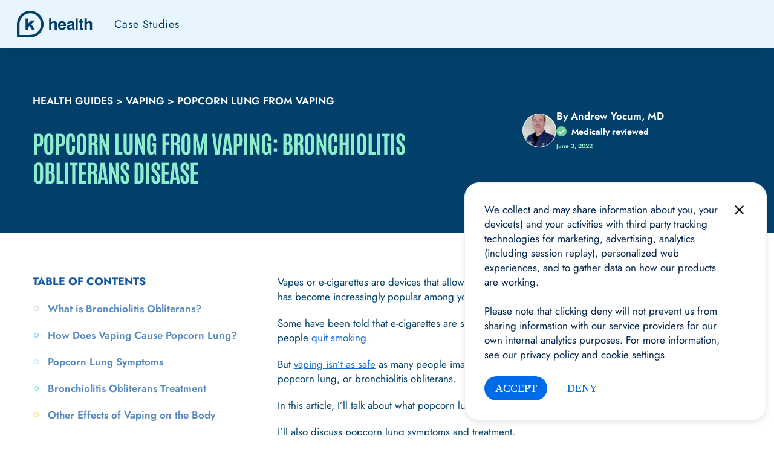

--- FILE ---
content_type: text/html; charset=UTF-8
request_url: https://www.khealth.com/learn/vaping/popcorn-lung-vaping/
body_size: 49972
content:
<!DOCTYPE html>
<html class="" lang="en-US">

<head>
  	
  <meta charset="UTF-8">
    	<title>Popcorn Lung from Vaping: Bronchiolitis Obliterans Disease - K Health</title>
    <meta http-equiv="X-UA-Compatible" content="IE=edge"><script type="text/javascript">(window.NREUM||(NREUM={})).init={ajax:{deny_list:["bam.nr-data.net"]},feature_flags:["soft_nav"]};(window.NREUM||(NREUM={})).loader_config={licenseKey:"NRJS-3a8bcb5393ff57faa94",applicationID:"1001710094",browserID:"1001725635"};;/*! For license information please see nr-loader-rum-1.308.0.min.js.LICENSE.txt */
(()=>{var e,t,r={163:(e,t,r)=>{"use strict";r.d(t,{j:()=>E});var n=r(384),i=r(1741);var a=r(2555);r(860).K7.genericEvents;const s="experimental.resources",o="register",c=e=>{if(!e||"string"!=typeof e)return!1;try{document.createDocumentFragment().querySelector(e)}catch{return!1}return!0};var d=r(2614),u=r(944),l=r(8122);const f="[data-nr-mask]",g=e=>(0,l.a)(e,(()=>{const e={feature_flags:[],experimental:{allow_registered_children:!1,resources:!1},mask_selector:"*",block_selector:"[data-nr-block]",mask_input_options:{color:!1,date:!1,"datetime-local":!1,email:!1,month:!1,number:!1,range:!1,search:!1,tel:!1,text:!1,time:!1,url:!1,week:!1,textarea:!1,select:!1,password:!0}};return{ajax:{deny_list:void 0,block_internal:!0,enabled:!0,autoStart:!0},api:{get allow_registered_children(){return e.feature_flags.includes(o)||e.experimental.allow_registered_children},set allow_registered_children(t){e.experimental.allow_registered_children=t},duplicate_registered_data:!1},browser_consent_mode:{enabled:!1},distributed_tracing:{enabled:void 0,exclude_newrelic_header:void 0,cors_use_newrelic_header:void 0,cors_use_tracecontext_headers:void 0,allowed_origins:void 0},get feature_flags(){return e.feature_flags},set feature_flags(t){e.feature_flags=t},generic_events:{enabled:!0,autoStart:!0},harvest:{interval:30},jserrors:{enabled:!0,autoStart:!0},logging:{enabled:!0,autoStart:!0},metrics:{enabled:!0,autoStart:!0},obfuscate:void 0,page_action:{enabled:!0},page_view_event:{enabled:!0,autoStart:!0},page_view_timing:{enabled:!0,autoStart:!0},performance:{capture_marks:!1,capture_measures:!1,capture_detail:!0,resources:{get enabled(){return e.feature_flags.includes(s)||e.experimental.resources},set enabled(t){e.experimental.resources=t},asset_types:[],first_party_domains:[],ignore_newrelic:!0}},privacy:{cookies_enabled:!0},proxy:{assets:void 0,beacon:void 0},session:{expiresMs:d.wk,inactiveMs:d.BB},session_replay:{autoStart:!0,enabled:!1,preload:!1,sampling_rate:10,error_sampling_rate:100,collect_fonts:!1,inline_images:!1,fix_stylesheets:!0,mask_all_inputs:!0,get mask_text_selector(){return e.mask_selector},set mask_text_selector(t){c(t)?e.mask_selector="".concat(t,",").concat(f):""===t||null===t?e.mask_selector=f:(0,u.R)(5,t)},get block_class(){return"nr-block"},get ignore_class(){return"nr-ignore"},get mask_text_class(){return"nr-mask"},get block_selector(){return e.block_selector},set block_selector(t){c(t)?e.block_selector+=",".concat(t):""!==t&&(0,u.R)(6,t)},get mask_input_options(){return e.mask_input_options},set mask_input_options(t){t&&"object"==typeof t?e.mask_input_options={...t,password:!0}:(0,u.R)(7,t)}},session_trace:{enabled:!0,autoStart:!0},soft_navigations:{enabled:!0,autoStart:!0},spa:{enabled:!0,autoStart:!0},ssl:void 0,user_actions:{enabled:!0,elementAttributes:["id","className","tagName","type"]}}})());var p=r(6154),m=r(9324);let h=0;const v={buildEnv:m.F3,distMethod:m.Xs,version:m.xv,originTime:p.WN},b={consented:!1},y={appMetadata:{},get consented(){return this.session?.state?.consent||b.consented},set consented(e){b.consented=e},customTransaction:void 0,denyList:void 0,disabled:!1,harvester:void 0,isolatedBacklog:!1,isRecording:!1,loaderType:void 0,maxBytes:3e4,obfuscator:void 0,onerror:void 0,ptid:void 0,releaseIds:{},session:void 0,timeKeeper:void 0,registeredEntities:[],jsAttributesMetadata:{bytes:0},get harvestCount(){return++h}},_=e=>{const t=(0,l.a)(e,y),r=Object.keys(v).reduce((e,t)=>(e[t]={value:v[t],writable:!1,configurable:!0,enumerable:!0},e),{});return Object.defineProperties(t,r)};var w=r(5701);const x=e=>{const t=e.startsWith("http");e+="/",r.p=t?e:"https://"+e};var R=r(7836),k=r(3241);const A={accountID:void 0,trustKey:void 0,agentID:void 0,licenseKey:void 0,applicationID:void 0,xpid:void 0},S=e=>(0,l.a)(e,A),T=new Set;function E(e,t={},r,s){let{init:o,info:c,loader_config:d,runtime:u={},exposed:l=!0}=t;if(!c){const e=(0,n.pV)();o=e.init,c=e.info,d=e.loader_config}e.init=g(o||{}),e.loader_config=S(d||{}),c.jsAttributes??={},p.bv&&(c.jsAttributes.isWorker=!0),e.info=(0,a.D)(c);const f=e.init,m=[c.beacon,c.errorBeacon];T.has(e.agentIdentifier)||(f.proxy.assets&&(x(f.proxy.assets),m.push(f.proxy.assets)),f.proxy.beacon&&m.push(f.proxy.beacon),e.beacons=[...m],function(e){const t=(0,n.pV)();Object.getOwnPropertyNames(i.W.prototype).forEach(r=>{const n=i.W.prototype[r];if("function"!=typeof n||"constructor"===n)return;let a=t[r];e[r]&&!1!==e.exposed&&"micro-agent"!==e.runtime?.loaderType&&(t[r]=(...t)=>{const n=e[r](...t);return a?a(...t):n})})}(e),(0,n.US)("activatedFeatures",w.B)),u.denyList=[...f.ajax.deny_list||[],...f.ajax.block_internal?m:[]],u.ptid=e.agentIdentifier,u.loaderType=r,e.runtime=_(u),T.has(e.agentIdentifier)||(e.ee=R.ee.get(e.agentIdentifier),e.exposed=l,(0,k.W)({agentIdentifier:e.agentIdentifier,drained:!!w.B?.[e.agentIdentifier],type:"lifecycle",name:"initialize",feature:void 0,data:e.config})),T.add(e.agentIdentifier)}},384:(e,t,r)=>{"use strict";r.d(t,{NT:()=>s,US:()=>u,Zm:()=>o,bQ:()=>d,dV:()=>c,pV:()=>l});var n=r(6154),i=r(1863),a=r(1910);const s={beacon:"bam.nr-data.net",errorBeacon:"bam.nr-data.net"};function o(){return n.gm.NREUM||(n.gm.NREUM={}),void 0===n.gm.newrelic&&(n.gm.newrelic=n.gm.NREUM),n.gm.NREUM}function c(){let e=o();return e.o||(e.o={ST:n.gm.setTimeout,SI:n.gm.setImmediate||n.gm.setInterval,CT:n.gm.clearTimeout,XHR:n.gm.XMLHttpRequest,REQ:n.gm.Request,EV:n.gm.Event,PR:n.gm.Promise,MO:n.gm.MutationObserver,FETCH:n.gm.fetch,WS:n.gm.WebSocket},(0,a.i)(...Object.values(e.o))),e}function d(e,t){let r=o();r.initializedAgents??={},t.initializedAt={ms:(0,i.t)(),date:new Date},r.initializedAgents[e]=t}function u(e,t){o()[e]=t}function l(){return function(){let e=o();const t=e.info||{};e.info={beacon:s.beacon,errorBeacon:s.errorBeacon,...t}}(),function(){let e=o();const t=e.init||{};e.init={...t}}(),c(),function(){let e=o();const t=e.loader_config||{};e.loader_config={...t}}(),o()}},782:(e,t,r)=>{"use strict";r.d(t,{T:()=>n});const n=r(860).K7.pageViewTiming},860:(e,t,r)=>{"use strict";r.d(t,{$J:()=>u,K7:()=>c,P3:()=>d,XX:()=>i,Yy:()=>o,df:()=>a,qY:()=>n,v4:()=>s});const n="events",i="jserrors",a="browser/blobs",s="rum",o="browser/logs",c={ajax:"ajax",genericEvents:"generic_events",jserrors:i,logging:"logging",metrics:"metrics",pageAction:"page_action",pageViewEvent:"page_view_event",pageViewTiming:"page_view_timing",sessionReplay:"session_replay",sessionTrace:"session_trace",softNav:"soft_navigations",spa:"spa"},d={[c.pageViewEvent]:1,[c.pageViewTiming]:2,[c.metrics]:3,[c.jserrors]:4,[c.spa]:5,[c.ajax]:6,[c.sessionTrace]:7,[c.softNav]:8,[c.sessionReplay]:9,[c.logging]:10,[c.genericEvents]:11},u={[c.pageViewEvent]:s,[c.pageViewTiming]:n,[c.ajax]:n,[c.spa]:n,[c.softNav]:n,[c.metrics]:i,[c.jserrors]:i,[c.sessionTrace]:a,[c.sessionReplay]:a,[c.logging]:o,[c.genericEvents]:"ins"}},944:(e,t,r)=>{"use strict";r.d(t,{R:()=>i});var n=r(3241);function i(e,t){"function"==typeof console.debug&&(console.debug("New Relic Warning: https://github.com/newrelic/newrelic-browser-agent/blob/main/docs/warning-codes.md#".concat(e),t),(0,n.W)({agentIdentifier:null,drained:null,type:"data",name:"warn",feature:"warn",data:{code:e,secondary:t}}))}},1687:(e,t,r)=>{"use strict";r.d(t,{Ak:()=>d,Ze:()=>f,x3:()=>u});var n=r(3241),i=r(7836),a=r(3606),s=r(860),o=r(2646);const c={};function d(e,t){const r={staged:!1,priority:s.P3[t]||0};l(e),c[e].get(t)||c[e].set(t,r)}function u(e,t){e&&c[e]&&(c[e].get(t)&&c[e].delete(t),p(e,t,!1),c[e].size&&g(e))}function l(e){if(!e)throw new Error("agentIdentifier required");c[e]||(c[e]=new Map)}function f(e="",t="feature",r=!1){if(l(e),!e||!c[e].get(t)||r)return p(e,t);c[e].get(t).staged=!0,g(e)}function g(e){const t=Array.from(c[e]);t.every(([e,t])=>t.staged)&&(t.sort((e,t)=>e[1].priority-t[1].priority),t.forEach(([t])=>{c[e].delete(t),p(e,t)}))}function p(e,t,r=!0){const s=e?i.ee.get(e):i.ee,c=a.i.handlers;if(!s.aborted&&s.backlog&&c){if((0,n.W)({agentIdentifier:e,type:"lifecycle",name:"drain",feature:t}),r){const e=s.backlog[t],r=c[t];if(r){for(let t=0;e&&t<e.length;++t)m(e[t],r);Object.entries(r).forEach(([e,t])=>{Object.values(t||{}).forEach(t=>{t[0]?.on&&t[0]?.context()instanceof o.y&&t[0].on(e,t[1])})})}}s.isolatedBacklog||delete c[t],s.backlog[t]=null,s.emit("drain-"+t,[])}}function m(e,t){var r=e[1];Object.values(t[r]||{}).forEach(t=>{var r=e[0];if(t[0]===r){var n=t[1],i=e[3],a=e[2];n.apply(i,a)}})}},1738:(e,t,r)=>{"use strict";r.d(t,{U:()=>g,Y:()=>f});var n=r(3241),i=r(9908),a=r(1863),s=r(944),o=r(5701),c=r(3969),d=r(8362),u=r(860),l=r(4261);function f(e,t,r,a){const f=a||r;!f||f[e]&&f[e]!==d.d.prototype[e]||(f[e]=function(){(0,i.p)(c.xV,["API/"+e+"/called"],void 0,u.K7.metrics,r.ee),(0,n.W)({agentIdentifier:r.agentIdentifier,drained:!!o.B?.[r.agentIdentifier],type:"data",name:"api",feature:l.Pl+e,data:{}});try{return t.apply(this,arguments)}catch(e){(0,s.R)(23,e)}})}function g(e,t,r,n,s){const o=e.info;null===r?delete o.jsAttributes[t]:o.jsAttributes[t]=r,(s||null===r)&&(0,i.p)(l.Pl+n,[(0,a.t)(),t,r],void 0,"session",e.ee)}},1741:(e,t,r)=>{"use strict";r.d(t,{W:()=>a});var n=r(944),i=r(4261);class a{#e(e,...t){if(this[e]!==a.prototype[e])return this[e](...t);(0,n.R)(35,e)}addPageAction(e,t){return this.#e(i.hG,e,t)}register(e){return this.#e(i.eY,e)}recordCustomEvent(e,t){return this.#e(i.fF,e,t)}setPageViewName(e,t){return this.#e(i.Fw,e,t)}setCustomAttribute(e,t,r){return this.#e(i.cD,e,t,r)}noticeError(e,t){return this.#e(i.o5,e,t)}setUserId(e,t=!1){return this.#e(i.Dl,e,t)}setApplicationVersion(e){return this.#e(i.nb,e)}setErrorHandler(e){return this.#e(i.bt,e)}addRelease(e,t){return this.#e(i.k6,e,t)}log(e,t){return this.#e(i.$9,e,t)}start(){return this.#e(i.d3)}finished(e){return this.#e(i.BL,e)}recordReplay(){return this.#e(i.CH)}pauseReplay(){return this.#e(i.Tb)}addToTrace(e){return this.#e(i.U2,e)}setCurrentRouteName(e){return this.#e(i.PA,e)}interaction(e){return this.#e(i.dT,e)}wrapLogger(e,t,r){return this.#e(i.Wb,e,t,r)}measure(e,t){return this.#e(i.V1,e,t)}consent(e){return this.#e(i.Pv,e)}}},1863:(e,t,r)=>{"use strict";function n(){return Math.floor(performance.now())}r.d(t,{t:()=>n})},1910:(e,t,r)=>{"use strict";r.d(t,{i:()=>a});var n=r(944);const i=new Map;function a(...e){return e.every(e=>{if(i.has(e))return i.get(e);const t="function"==typeof e?e.toString():"",r=t.includes("[native code]"),a=t.includes("nrWrapper");return r||a||(0,n.R)(64,e?.name||t),i.set(e,r),r})}},2555:(e,t,r)=>{"use strict";r.d(t,{D:()=>o,f:()=>s});var n=r(384),i=r(8122);const a={beacon:n.NT.beacon,errorBeacon:n.NT.errorBeacon,licenseKey:void 0,applicationID:void 0,sa:void 0,queueTime:void 0,applicationTime:void 0,ttGuid:void 0,user:void 0,account:void 0,product:void 0,extra:void 0,jsAttributes:{},userAttributes:void 0,atts:void 0,transactionName:void 0,tNamePlain:void 0};function s(e){try{return!!e.licenseKey&&!!e.errorBeacon&&!!e.applicationID}catch(e){return!1}}const o=e=>(0,i.a)(e,a)},2614:(e,t,r)=>{"use strict";r.d(t,{BB:()=>s,H3:()=>n,g:()=>d,iL:()=>c,tS:()=>o,uh:()=>i,wk:()=>a});const n="NRBA",i="SESSION",a=144e5,s=18e5,o={STARTED:"session-started",PAUSE:"session-pause",RESET:"session-reset",RESUME:"session-resume",UPDATE:"session-update"},c={SAME_TAB:"same-tab",CROSS_TAB:"cross-tab"},d={OFF:0,FULL:1,ERROR:2}},2646:(e,t,r)=>{"use strict";r.d(t,{y:()=>n});class n{constructor(e){this.contextId=e}}},2843:(e,t,r)=>{"use strict";r.d(t,{G:()=>a,u:()=>i});var n=r(3878);function i(e,t=!1,r,i){(0,n.DD)("visibilitychange",function(){if(t)return void("hidden"===document.visibilityState&&e());e(document.visibilityState)},r,i)}function a(e,t,r){(0,n.sp)("pagehide",e,t,r)}},3241:(e,t,r)=>{"use strict";r.d(t,{W:()=>a});var n=r(6154);const i="newrelic";function a(e={}){try{n.gm.dispatchEvent(new CustomEvent(i,{detail:e}))}catch(e){}}},3606:(e,t,r)=>{"use strict";r.d(t,{i:()=>a});var n=r(9908);a.on=s;var i=a.handlers={};function a(e,t,r,a){s(a||n.d,i,e,t,r)}function s(e,t,r,i,a){a||(a="feature"),e||(e=n.d);var s=t[a]=t[a]||{};(s[r]=s[r]||[]).push([e,i])}},3878:(e,t,r)=>{"use strict";function n(e,t){return{capture:e,passive:!1,signal:t}}function i(e,t,r=!1,i){window.addEventListener(e,t,n(r,i))}function a(e,t,r=!1,i){document.addEventListener(e,t,n(r,i))}r.d(t,{DD:()=>a,jT:()=>n,sp:()=>i})},3969:(e,t,r)=>{"use strict";r.d(t,{TZ:()=>n,XG:()=>o,rs:()=>i,xV:()=>s,z_:()=>a});const n=r(860).K7.metrics,i="sm",a="cm",s="storeSupportabilityMetrics",o="storeEventMetrics"},4234:(e,t,r)=>{"use strict";r.d(t,{W:()=>a});var n=r(7836),i=r(1687);class a{constructor(e,t){this.agentIdentifier=e,this.ee=n.ee.get(e),this.featureName=t,this.blocked=!1}deregisterDrain(){(0,i.x3)(this.agentIdentifier,this.featureName)}}},4261:(e,t,r)=>{"use strict";r.d(t,{$9:()=>d,BL:()=>o,CH:()=>g,Dl:()=>_,Fw:()=>y,PA:()=>h,Pl:()=>n,Pv:()=>k,Tb:()=>l,U2:()=>a,V1:()=>R,Wb:()=>x,bt:()=>b,cD:()=>v,d3:()=>w,dT:()=>c,eY:()=>p,fF:()=>f,hG:()=>i,k6:()=>s,nb:()=>m,o5:()=>u});const n="api-",i="addPageAction",a="addToTrace",s="addRelease",o="finished",c="interaction",d="log",u="noticeError",l="pauseReplay",f="recordCustomEvent",g="recordReplay",p="register",m="setApplicationVersion",h="setCurrentRouteName",v="setCustomAttribute",b="setErrorHandler",y="setPageViewName",_="setUserId",w="start",x="wrapLogger",R="measure",k="consent"},5289:(e,t,r)=>{"use strict";r.d(t,{GG:()=>s,Qr:()=>c,sB:()=>o});var n=r(3878),i=r(6389);function a(){return"undefined"==typeof document||"complete"===document.readyState}function s(e,t){if(a())return e();const r=(0,i.J)(e),s=setInterval(()=>{a()&&(clearInterval(s),r())},500);(0,n.sp)("load",r,t)}function o(e){if(a())return e();(0,n.DD)("DOMContentLoaded",e)}function c(e){if(a())return e();(0,n.sp)("popstate",e)}},5607:(e,t,r)=>{"use strict";r.d(t,{W:()=>n});const n=(0,r(9566).bz)()},5701:(e,t,r)=>{"use strict";r.d(t,{B:()=>a,t:()=>s});var n=r(3241);const i=new Set,a={};function s(e,t){const r=t.agentIdentifier;a[r]??={},e&&"object"==typeof e&&(i.has(r)||(t.ee.emit("rumresp",[e]),a[r]=e,i.add(r),(0,n.W)({agentIdentifier:r,loaded:!0,drained:!0,type:"lifecycle",name:"load",feature:void 0,data:e})))}},6154:(e,t,r)=>{"use strict";r.d(t,{OF:()=>c,RI:()=>i,WN:()=>u,bv:()=>a,eN:()=>l,gm:()=>s,mw:()=>o,sb:()=>d});var n=r(1863);const i="undefined"!=typeof window&&!!window.document,a="undefined"!=typeof WorkerGlobalScope&&("undefined"!=typeof self&&self instanceof WorkerGlobalScope&&self.navigator instanceof WorkerNavigator||"undefined"!=typeof globalThis&&globalThis instanceof WorkerGlobalScope&&globalThis.navigator instanceof WorkerNavigator),s=i?window:"undefined"!=typeof WorkerGlobalScope&&("undefined"!=typeof self&&self instanceof WorkerGlobalScope&&self||"undefined"!=typeof globalThis&&globalThis instanceof WorkerGlobalScope&&globalThis),o=Boolean("hidden"===s?.document?.visibilityState),c=/iPad|iPhone|iPod/.test(s.navigator?.userAgent),d=c&&"undefined"==typeof SharedWorker,u=((()=>{const e=s.navigator?.userAgent?.match(/Firefox[/\s](\d+\.\d+)/);Array.isArray(e)&&e.length>=2&&e[1]})(),Date.now()-(0,n.t)()),l=()=>"undefined"!=typeof PerformanceNavigationTiming&&s?.performance?.getEntriesByType("navigation")?.[0]?.responseStart},6389:(e,t,r)=>{"use strict";function n(e,t=500,r={}){const n=r?.leading||!1;let i;return(...r)=>{n&&void 0===i&&(e.apply(this,r),i=setTimeout(()=>{i=clearTimeout(i)},t)),n||(clearTimeout(i),i=setTimeout(()=>{e.apply(this,r)},t))}}function i(e){let t=!1;return(...r)=>{t||(t=!0,e.apply(this,r))}}r.d(t,{J:()=>i,s:()=>n})},6630:(e,t,r)=>{"use strict";r.d(t,{T:()=>n});const n=r(860).K7.pageViewEvent},7699:(e,t,r)=>{"use strict";r.d(t,{It:()=>a,KC:()=>o,No:()=>i,qh:()=>s});var n=r(860);const i=16e3,a=1e6,s="SESSION_ERROR",o={[n.K7.logging]:!0,[n.K7.genericEvents]:!1,[n.K7.jserrors]:!1,[n.K7.ajax]:!1}},7836:(e,t,r)=>{"use strict";r.d(t,{P:()=>o,ee:()=>c});var n=r(384),i=r(8990),a=r(2646),s=r(5607);const o="nr@context:".concat(s.W),c=function e(t,r){var n={},s={},u={},l=!1;try{l=16===r.length&&d.initializedAgents?.[r]?.runtime.isolatedBacklog}catch(e){}var f={on:p,addEventListener:p,removeEventListener:function(e,t){var r=n[e];if(!r)return;for(var i=0;i<r.length;i++)r[i]===t&&r.splice(i,1)},emit:function(e,r,n,i,a){!1!==a&&(a=!0);if(c.aborted&&!i)return;t&&a&&t.emit(e,r,n);var o=g(n);m(e).forEach(e=>{e.apply(o,r)});var d=v()[s[e]];d&&d.push([f,e,r,o]);return o},get:h,listeners:m,context:g,buffer:function(e,t){const r=v();if(t=t||"feature",f.aborted)return;Object.entries(e||{}).forEach(([e,n])=>{s[n]=t,t in r||(r[t]=[])})},abort:function(){f._aborted=!0,Object.keys(f.backlog).forEach(e=>{delete f.backlog[e]})},isBuffering:function(e){return!!v()[s[e]]},debugId:r,backlog:l?{}:t&&"object"==typeof t.backlog?t.backlog:{},isolatedBacklog:l};return Object.defineProperty(f,"aborted",{get:()=>{let e=f._aborted||!1;return e||(t&&(e=t.aborted),e)}}),f;function g(e){return e&&e instanceof a.y?e:e?(0,i.I)(e,o,()=>new a.y(o)):new a.y(o)}function p(e,t){n[e]=m(e).concat(t)}function m(e){return n[e]||[]}function h(t){return u[t]=u[t]||e(f,t)}function v(){return f.backlog}}(void 0,"globalEE"),d=(0,n.Zm)();d.ee||(d.ee=c)},8122:(e,t,r)=>{"use strict";r.d(t,{a:()=>i});var n=r(944);function i(e,t){try{if(!e||"object"!=typeof e)return(0,n.R)(3);if(!t||"object"!=typeof t)return(0,n.R)(4);const r=Object.create(Object.getPrototypeOf(t),Object.getOwnPropertyDescriptors(t)),a=0===Object.keys(r).length?e:r;for(let s in a)if(void 0!==e[s])try{if(null===e[s]){r[s]=null;continue}Array.isArray(e[s])&&Array.isArray(t[s])?r[s]=Array.from(new Set([...e[s],...t[s]])):"object"==typeof e[s]&&"object"==typeof t[s]?r[s]=i(e[s],t[s]):r[s]=e[s]}catch(e){r[s]||(0,n.R)(1,e)}return r}catch(e){(0,n.R)(2,e)}}},8362:(e,t,r)=>{"use strict";r.d(t,{d:()=>a});var n=r(9566),i=r(1741);class a extends i.W{agentIdentifier=(0,n.LA)(16)}},8374:(e,t,r)=>{r.nc=(()=>{try{return document?.currentScript?.nonce}catch(e){}return""})()},8990:(e,t,r)=>{"use strict";r.d(t,{I:()=>i});var n=Object.prototype.hasOwnProperty;function i(e,t,r){if(n.call(e,t))return e[t];var i=r();if(Object.defineProperty&&Object.keys)try{return Object.defineProperty(e,t,{value:i,writable:!0,enumerable:!1}),i}catch(e){}return e[t]=i,i}},9324:(e,t,r)=>{"use strict";r.d(t,{F3:()=>i,Xs:()=>a,xv:()=>n});const n="1.308.0",i="PROD",a="CDN"},9566:(e,t,r)=>{"use strict";r.d(t,{LA:()=>o,bz:()=>s});var n=r(6154);const i="xxxxxxxx-xxxx-4xxx-yxxx-xxxxxxxxxxxx";function a(e,t){return e?15&e[t]:16*Math.random()|0}function s(){const e=n.gm?.crypto||n.gm?.msCrypto;let t,r=0;return e&&e.getRandomValues&&(t=e.getRandomValues(new Uint8Array(30))),i.split("").map(e=>"x"===e?a(t,r++).toString(16):"y"===e?(3&a()|8).toString(16):e).join("")}function o(e){const t=n.gm?.crypto||n.gm?.msCrypto;let r,i=0;t&&t.getRandomValues&&(r=t.getRandomValues(new Uint8Array(e)));const s=[];for(var o=0;o<e;o++)s.push(a(r,i++).toString(16));return s.join("")}},9908:(e,t,r)=>{"use strict";r.d(t,{d:()=>n,p:()=>i});var n=r(7836).ee.get("handle");function i(e,t,r,i,a){a?(a.buffer([e],i),a.emit(e,t,r)):(n.buffer([e],i),n.emit(e,t,r))}}},n={};function i(e){var t=n[e];if(void 0!==t)return t.exports;var a=n[e]={exports:{}};return r[e](a,a.exports,i),a.exports}i.m=r,i.d=(e,t)=>{for(var r in t)i.o(t,r)&&!i.o(e,r)&&Object.defineProperty(e,r,{enumerable:!0,get:t[r]})},i.f={},i.e=e=>Promise.all(Object.keys(i.f).reduce((t,r)=>(i.f[r](e,t),t),[])),i.u=e=>"nr-rum-1.308.0.min.js",i.o=(e,t)=>Object.prototype.hasOwnProperty.call(e,t),e={},t="NRBA-1.308.0.PROD:",i.l=(r,n,a,s)=>{if(e[r])e[r].push(n);else{var o,c;if(void 0!==a)for(var d=document.getElementsByTagName("script"),u=0;u<d.length;u++){var l=d[u];if(l.getAttribute("src")==r||l.getAttribute("data-webpack")==t+a){o=l;break}}if(!o){c=!0;var f={296:"sha512-+MIMDsOcckGXa1EdWHqFNv7P+JUkd5kQwCBr3KE6uCvnsBNUrdSt4a/3/L4j4TxtnaMNjHpza2/erNQbpacJQA=="};(o=document.createElement("script")).charset="utf-8",i.nc&&o.setAttribute("nonce",i.nc),o.setAttribute("data-webpack",t+a),o.src=r,0!==o.src.indexOf(window.location.origin+"/")&&(o.crossOrigin="anonymous"),f[s]&&(o.integrity=f[s])}e[r]=[n];var g=(t,n)=>{o.onerror=o.onload=null,clearTimeout(p);var i=e[r];if(delete e[r],o.parentNode&&o.parentNode.removeChild(o),i&&i.forEach(e=>e(n)),t)return t(n)},p=setTimeout(g.bind(null,void 0,{type:"timeout",target:o}),12e4);o.onerror=g.bind(null,o.onerror),o.onload=g.bind(null,o.onload),c&&document.head.appendChild(o)}},i.r=e=>{"undefined"!=typeof Symbol&&Symbol.toStringTag&&Object.defineProperty(e,Symbol.toStringTag,{value:"Module"}),Object.defineProperty(e,"__esModule",{value:!0})},i.p="https://js-agent.newrelic.com/",(()=>{var e={374:0,840:0};i.f.j=(t,r)=>{var n=i.o(e,t)?e[t]:void 0;if(0!==n)if(n)r.push(n[2]);else{var a=new Promise((r,i)=>n=e[t]=[r,i]);r.push(n[2]=a);var s=i.p+i.u(t),o=new Error;i.l(s,r=>{if(i.o(e,t)&&(0!==(n=e[t])&&(e[t]=void 0),n)){var a=r&&("load"===r.type?"missing":r.type),s=r&&r.target&&r.target.src;o.message="Loading chunk "+t+" failed: ("+a+": "+s+")",o.name="ChunkLoadError",o.type=a,o.request=s,n[1](o)}},"chunk-"+t,t)}};var t=(t,r)=>{var n,a,[s,o,c]=r,d=0;if(s.some(t=>0!==e[t])){for(n in o)i.o(o,n)&&(i.m[n]=o[n]);if(c)c(i)}for(t&&t(r);d<s.length;d++)a=s[d],i.o(e,a)&&e[a]&&e[a][0](),e[a]=0},r=self["webpackChunk:NRBA-1.308.0.PROD"]=self["webpackChunk:NRBA-1.308.0.PROD"]||[];r.forEach(t.bind(null,0)),r.push=t.bind(null,r.push.bind(r))})(),(()=>{"use strict";i(8374);var e=i(8362),t=i(860);const r=Object.values(t.K7);var n=i(163);var a=i(9908),s=i(1863),o=i(4261),c=i(1738);var d=i(1687),u=i(4234),l=i(5289),f=i(6154),g=i(944),p=i(384);const m=e=>f.RI&&!0===e?.privacy.cookies_enabled;function h(e){return!!(0,p.dV)().o.MO&&m(e)&&!0===e?.session_trace.enabled}var v=i(6389),b=i(7699);class y extends u.W{constructor(e,t){super(e.agentIdentifier,t),this.agentRef=e,this.abortHandler=void 0,this.featAggregate=void 0,this.loadedSuccessfully=void 0,this.onAggregateImported=new Promise(e=>{this.loadedSuccessfully=e}),this.deferred=Promise.resolve(),!1===e.init[this.featureName].autoStart?this.deferred=new Promise((t,r)=>{this.ee.on("manual-start-all",(0,v.J)(()=>{(0,d.Ak)(e.agentIdentifier,this.featureName),t()}))}):(0,d.Ak)(e.agentIdentifier,t)}importAggregator(e,t,r={}){if(this.featAggregate)return;const n=async()=>{let n;await this.deferred;try{if(m(e.init)){const{setupAgentSession:t}=await i.e(296).then(i.bind(i,3305));n=t(e)}}catch(e){(0,g.R)(20,e),this.ee.emit("internal-error",[e]),(0,a.p)(b.qh,[e],void 0,this.featureName,this.ee)}try{if(!this.#t(this.featureName,n,e.init))return(0,d.Ze)(this.agentIdentifier,this.featureName),void this.loadedSuccessfully(!1);const{Aggregate:i}=await t();this.featAggregate=new i(e,r),e.runtime.harvester.initializedAggregates.push(this.featAggregate),this.loadedSuccessfully(!0)}catch(e){(0,g.R)(34,e),this.abortHandler?.(),(0,d.Ze)(this.agentIdentifier,this.featureName,!0),this.loadedSuccessfully(!1),this.ee&&this.ee.abort()}};f.RI?(0,l.GG)(()=>n(),!0):n()}#t(e,r,n){if(this.blocked)return!1;switch(e){case t.K7.sessionReplay:return h(n)&&!!r;case t.K7.sessionTrace:return!!r;default:return!0}}}var _=i(6630),w=i(2614),x=i(3241);class R extends y{static featureName=_.T;constructor(e){var t;super(e,_.T),this.setupInspectionEvents(e.agentIdentifier),t=e,(0,c.Y)(o.Fw,function(e,r){"string"==typeof e&&("/"!==e.charAt(0)&&(e="/"+e),t.runtime.customTransaction=(r||"http://custom.transaction")+e,(0,a.p)(o.Pl+o.Fw,[(0,s.t)()],void 0,void 0,t.ee))},t),this.importAggregator(e,()=>i.e(296).then(i.bind(i,3943)))}setupInspectionEvents(e){const t=(t,r)=>{t&&(0,x.W)({agentIdentifier:e,timeStamp:t.timeStamp,loaded:"complete"===t.target.readyState,type:"window",name:r,data:t.target.location+""})};(0,l.sB)(e=>{t(e,"DOMContentLoaded")}),(0,l.GG)(e=>{t(e,"load")}),(0,l.Qr)(e=>{t(e,"navigate")}),this.ee.on(w.tS.UPDATE,(t,r)=>{(0,x.W)({agentIdentifier:e,type:"lifecycle",name:"session",data:r})})}}class k extends e.d{constructor(e){var t;(super(),f.gm)?(this.features={},(0,p.bQ)(this.agentIdentifier,this),this.desiredFeatures=new Set(e.features||[]),this.desiredFeatures.add(R),(0,n.j)(this,e,e.loaderType||"agent"),t=this,(0,c.Y)(o.cD,function(e,r,n=!1){if("string"==typeof e){if(["string","number","boolean"].includes(typeof r)||null===r)return(0,c.U)(t,e,r,o.cD,n);(0,g.R)(40,typeof r)}else(0,g.R)(39,typeof e)},t),function(e){(0,c.Y)(o.Dl,function(t,r=!1){if("string"!=typeof t&&null!==t)return void(0,g.R)(41,typeof t);const n=e.info.jsAttributes["enduser.id"];r&&null!=n&&n!==t?(0,a.p)(o.Pl+"setUserIdAndResetSession",[t],void 0,"session",e.ee):(0,c.U)(e,"enduser.id",t,o.Dl,!0)},e)}(this),function(e){(0,c.Y)(o.nb,function(t){if("string"==typeof t||null===t)return(0,c.U)(e,"application.version",t,o.nb,!1);(0,g.R)(42,typeof t)},e)}(this),function(e){(0,c.Y)(o.d3,function(){e.ee.emit("manual-start-all")},e)}(this),function(e){(0,c.Y)(o.Pv,function(t=!0){if("boolean"==typeof t){if((0,a.p)(o.Pl+o.Pv,[t],void 0,"session",e.ee),e.runtime.consented=t,t){const t=e.features.page_view_event;t.onAggregateImported.then(e=>{const r=t.featAggregate;e&&!r.sentRum&&r.sendRum()})}}else(0,g.R)(65,typeof t)},e)}(this),this.run()):(0,g.R)(21)}get config(){return{info:this.info,init:this.init,loader_config:this.loader_config,runtime:this.runtime}}get api(){return this}run(){try{const e=function(e){const t={};return r.forEach(r=>{t[r]=!!e[r]?.enabled}),t}(this.init),n=[...this.desiredFeatures];n.sort((e,r)=>t.P3[e.featureName]-t.P3[r.featureName]),n.forEach(r=>{if(!e[r.featureName]&&r.featureName!==t.K7.pageViewEvent)return;if(r.featureName===t.K7.spa)return void(0,g.R)(67);const n=function(e){switch(e){case t.K7.ajax:return[t.K7.jserrors];case t.K7.sessionTrace:return[t.K7.ajax,t.K7.pageViewEvent];case t.K7.sessionReplay:return[t.K7.sessionTrace];case t.K7.pageViewTiming:return[t.K7.pageViewEvent];default:return[]}}(r.featureName).filter(e=>!(e in this.features));n.length>0&&(0,g.R)(36,{targetFeature:r.featureName,missingDependencies:n}),this.features[r.featureName]=new r(this)})}catch(e){(0,g.R)(22,e);for(const e in this.features)this.features[e].abortHandler?.();const t=(0,p.Zm)();delete t.initializedAgents[this.agentIdentifier]?.features,delete this.sharedAggregator;return t.ee.get(this.agentIdentifier).abort(),!1}}}var A=i(2843),S=i(782);class T extends y{static featureName=S.T;constructor(e){super(e,S.T),f.RI&&((0,A.u)(()=>(0,a.p)("docHidden",[(0,s.t)()],void 0,S.T,this.ee),!0),(0,A.G)(()=>(0,a.p)("winPagehide",[(0,s.t)()],void 0,S.T,this.ee)),this.importAggregator(e,()=>i.e(296).then(i.bind(i,2117))))}}var E=i(3969);class I extends y{static featureName=E.TZ;constructor(e){super(e,E.TZ),f.RI&&document.addEventListener("securitypolicyviolation",e=>{(0,a.p)(E.xV,["Generic/CSPViolation/Detected"],void 0,this.featureName,this.ee)}),this.importAggregator(e,()=>i.e(296).then(i.bind(i,9623)))}}new k({features:[R,T,I],loaderType:"lite"})})()})();</script>
  <!-- <meta name="description" content=""> -->
  <meta name="format-detection" content="telephone=no" />
  <meta name="viewport" content="width=device-width, initial-scale=1, maximum-scale=2.0, minimum-scale=1, user-scalable=yes">
  <link rel="icon" type="image/x-icon" href="https://www.khealth.com/wp-content/themes/khealth/favicon.ico">

  
  


  <script src='https://cdn.levelaccess.net/accessjs/YW1wMTMzNTA/access.js'></script>
  <meta name='robots' content='index, follow, max-image-preview:large, max-snippet:-1, max-video-preview:-1' />
	<style>img:is([sizes="auto" i], [sizes^="auto," i]) { contain-intrinsic-size: 3000px 1500px }</style>
	
	<!-- This site is optimized with the Yoast SEO plugin v24.2 - https://yoast.com/wordpress/plugins/seo/ -->
	<meta name="description" content="Popcorn lung from vaping - what is bronchiolitis obliterans disease and how can you avoid it? Read this K Health guide on the risks associated with vaping and more." />
	<link rel="canonical" href="https://www.khealth.com/learn/vaping/popcorn-lung-vaping/" />
	<meta property="og:locale" content="en_US" />
	<meta property="og:type" content="article" />
	<meta property="og:title" content="Popcorn Lung from Vaping: Bronchiolitis Obliterans Disease - K Health" />
	<meta property="og:description" content="Popcorn lung from vaping - what is bronchiolitis obliterans disease and how can you avoid it? Read this K Health guide on the risks associated with vaping and more." />
	<meta property="og:url" content="https://www.khealth.com/learn/vaping/popcorn-lung-vaping/" />
	<meta property="og:site_name" content="K Health" />
	<meta property="article:publisher" content="https://www.facebook.com/KHealthInc/" />
	<meta property="article:published_time" content="2022-06-03T18:12:23+00:00" />
	<meta property="article:modified_time" content="2023-06-30T16:34:58+00:00" />
	<meta property="og:image" content="https://khealth.com/wp-content/uploads/2021/08/Why-Am-I-Coughing-Causes-Remedies-min.jpg" />
	<meta property="og:image:width" content="800" />
	<meta property="og:image:height" content="533" />
	<meta property="og:image:type" content="image/jpeg" />
	<meta name="author" content="Andrew Yocum, MD" />
	<meta name="twitter:card" content="summary_large_image" />
	<meta name="twitter:creator" content="@khealth" />
	<meta name="twitter:site" content="@khealth" />
	<meta name="twitter:label1" content="Written by" />
	<meta name="twitter:data1" content="Andrew Yocum, MD" />
	<meta name="twitter:label2" content="Est. reading time" />
	<meta name="twitter:data2" content="8 minutes" />
	<script type="application/ld+json" class="yoast-schema-graph">{"@context":"https://schema.org","@graph":[{"@type":"Article","@id":"https://www.khealth.com/learn/vaping/popcorn-lung-vaping/#article","isPartOf":{"@id":"https://www.khealth.com/learn/vaping/popcorn-lung-vaping/"},"author":{"name":"Andrew Yocum, MD","@id":"https://www.khealth.com/#/schema/person/849cb74bd50f0b107a0a5786cfd0b368"},"headline":"Popcorn Lung from Vaping: Bronchiolitis Obliterans Disease","datePublished":"2022-06-03T18:12:23+00:00","dateModified":"2023-06-30T16:34:58+00:00","mainEntityOfPage":{"@id":"https://www.khealth.com/learn/vaping/popcorn-lung-vaping/"},"wordCount":1772,"publisher":{"@id":"https://www.khealth.com/#organization"},"image":{"@id":"https://www.khealth.com/learn/vaping/popcorn-lung-vaping/#primaryimage"},"thumbnailUrl":"https://www.khealth.com/wp-content/uploads/2021/08/Why-Am-I-Coughing-Causes-Remedies-min.jpg","articleSection":["Vaping"],"inLanguage":"en-US"},{"@type":"WebPage","@id":"https://www.khealth.com/learn/vaping/popcorn-lung-vaping/","url":"https://www.khealth.com/learn/vaping/popcorn-lung-vaping/","name":"Popcorn Lung from Vaping: Bronchiolitis Obliterans Disease - K Health","isPartOf":{"@id":"https://www.khealth.com/#website"},"primaryImageOfPage":{"@id":"https://www.khealth.com/learn/vaping/popcorn-lung-vaping/#primaryimage"},"image":{"@id":"https://www.khealth.com/learn/vaping/popcorn-lung-vaping/#primaryimage"},"thumbnailUrl":"https://www.khealth.com/wp-content/uploads/2021/08/Why-Am-I-Coughing-Causes-Remedies-min.jpg","datePublished":"2022-06-03T18:12:23+00:00","dateModified":"2023-06-30T16:34:58+00:00","description":"Popcorn lung from vaping - what is bronchiolitis obliterans disease and how can you avoid it? Read this K Health guide on the risks associated with vaping and more.","breadcrumb":{"@id":"https://www.khealth.com/learn/vaping/popcorn-lung-vaping/#breadcrumb"},"inLanguage":"en-US","potentialAction":[{"@type":"ReadAction","target":["https://www.khealth.com/learn/vaping/popcorn-lung-vaping/"]}]},{"@type":"ImageObject","inLanguage":"en-US","@id":"https://www.khealth.com/learn/vaping/popcorn-lung-vaping/#primaryimage","url":"https://www.khealth.com/wp-content/uploads/2021/08/Why-Am-I-Coughing-Causes-Remedies-min.jpg","contentUrl":"https://www.khealth.com/wp-content/uploads/2021/08/Why-Am-I-Coughing-Causes-Remedies-min.jpg","width":800,"height":533,"caption":"Woman coughing on the street"},{"@type":"BreadcrumbList","@id":"https://www.khealth.com/learn/vaping/popcorn-lung-vaping/#breadcrumb","itemListElement":[{"@type":"ListItem","position":1,"name":"Health guides","item":"https://khealth.com/health-guides/"},{"@type":"ListItem","position":2,"name":"Vaping","item":"https://khealth.com/category/vaping/"},{"@type":"ListItem","position":3,"name":"Popcorn Lung from Vaping"}]},{"@type":"WebSite","@id":"https://www.khealth.com/#website","url":"https://www.khealth.com/","name":"K Health","description":"Data-Driven Telemedicine &amp; Symptom Checker","publisher":{"@id":"https://www.khealth.com/#organization"},"potentialAction":[{"@type":"SearchAction","target":{"@type":"EntryPoint","urlTemplate":"https://www.khealth.com/?s={search_term_string}"},"query-input":{"@type":"PropertyValueSpecification","valueRequired":true,"valueName":"search_term_string"}}],"inLanguage":"en-US"},{"@type":"Organization","@id":"https://www.khealth.com/#organization","name":"K Health","url":"https://www.khealth.com/","logo":{"@type":"ImageObject","inLanguage":"en-US","@id":"https://www.khealth.com/#/schema/logo/image/","url":"https://khealth.com/wp-content/uploads/2020/09/2presskit.jpg","contentUrl":"https://khealth.com/wp-content/uploads/2020/09/2presskit.jpg","width":800,"height":533,"caption":"K Health"},"image":{"@id":"https://www.khealth.com/#/schema/logo/image/"},"sameAs":["https://www.facebook.com/KHealthInc/","https://x.com/khealth","https://www.instagram.com/khealth/","https://www.linkedin.com/company/khealthinc/","https://www.youtube.com/channel/UCru3Lkst7dgvOI9pgFvY4SA"]},{"@type":"Person","@id":"https://www.khealth.com/#/schema/person/849cb74bd50f0b107a0a5786cfd0b368","name":"Andrew Yocum, MD","description":"Dr Andrew Yocum is a board certified emergency physician. He graduated Summa Cum Laude from Kent State University with a Bachelor of Science in Molecular Biology before attending Northeast Ohio Medical University where he would earn his Medical Doctorate (MD).","url":"https://www.khealth.com/team/andrew-yocum-md/"}]}</script>
	<!-- / Yoast SEO plugin. -->


<link rel='dns-prefetch' href='//www.khealth.com' />
<style id='classic-theme-styles-inline-css' type='text/css'>
/*! This file is auto-generated */
.wp-block-button__link{color:#fff;background-color:#32373c;border-radius:9999px;box-shadow:none;text-decoration:none;padding:calc(.667em + 2px) calc(1.333em + 2px);font-size:1.125em}.wp-block-file__button{background:#32373c;color:#fff;text-decoration:none}
</style>
<style id='global-styles-inline-css' type='text/css'>
:root{--wp--preset--aspect-ratio--square: 1;--wp--preset--aspect-ratio--4-3: 4/3;--wp--preset--aspect-ratio--3-4: 3/4;--wp--preset--aspect-ratio--3-2: 3/2;--wp--preset--aspect-ratio--2-3: 2/3;--wp--preset--aspect-ratio--16-9: 16/9;--wp--preset--aspect-ratio--9-16: 9/16;--wp--preset--color--black: #000000;--wp--preset--color--cyan-bluish-gray: #abb8c3;--wp--preset--color--white: #ffffff;--wp--preset--color--pale-pink: #f78da7;--wp--preset--color--vivid-red: #cf2e2e;--wp--preset--color--luminous-vivid-orange: #ff6900;--wp--preset--color--luminous-vivid-amber: #fcb900;--wp--preset--color--light-green-cyan: #7bdcb5;--wp--preset--color--vivid-green-cyan: #00d084;--wp--preset--color--pale-cyan-blue: #8ed1fc;--wp--preset--color--vivid-cyan-blue: #0693e3;--wp--preset--color--vivid-purple: #9b51e0;--wp--preset--gradient--vivid-cyan-blue-to-vivid-purple: linear-gradient(135deg,rgba(6,147,227,1) 0%,rgb(155,81,224) 100%);--wp--preset--gradient--light-green-cyan-to-vivid-green-cyan: linear-gradient(135deg,rgb(122,220,180) 0%,rgb(0,208,130) 100%);--wp--preset--gradient--luminous-vivid-amber-to-luminous-vivid-orange: linear-gradient(135deg,rgba(252,185,0,1) 0%,rgba(255,105,0,1) 100%);--wp--preset--gradient--luminous-vivid-orange-to-vivid-red: linear-gradient(135deg,rgba(255,105,0,1) 0%,rgb(207,46,46) 100%);--wp--preset--gradient--very-light-gray-to-cyan-bluish-gray: linear-gradient(135deg,rgb(238,238,238) 0%,rgb(169,184,195) 100%);--wp--preset--gradient--cool-to-warm-spectrum: linear-gradient(135deg,rgb(74,234,220) 0%,rgb(151,120,209) 20%,rgb(207,42,186) 40%,rgb(238,44,130) 60%,rgb(251,105,98) 80%,rgb(254,248,76) 100%);--wp--preset--gradient--blush-light-purple: linear-gradient(135deg,rgb(255,206,236) 0%,rgb(152,150,240) 100%);--wp--preset--gradient--blush-bordeaux: linear-gradient(135deg,rgb(254,205,165) 0%,rgb(254,45,45) 50%,rgb(107,0,62) 100%);--wp--preset--gradient--luminous-dusk: linear-gradient(135deg,rgb(255,203,112) 0%,rgb(199,81,192) 50%,rgb(65,88,208) 100%);--wp--preset--gradient--pale-ocean: linear-gradient(135deg,rgb(255,245,203) 0%,rgb(182,227,212) 50%,rgb(51,167,181) 100%);--wp--preset--gradient--electric-grass: linear-gradient(135deg,rgb(202,248,128) 0%,rgb(113,206,126) 100%);--wp--preset--gradient--midnight: linear-gradient(135deg,rgb(2,3,129) 0%,rgb(40,116,252) 100%);--wp--preset--font-size--small: 13px;--wp--preset--font-size--medium: 20px;--wp--preset--font-size--large: 36px;--wp--preset--font-size--x-large: 42px;--wp--preset--spacing--20: 0.44rem;--wp--preset--spacing--30: 0.67rem;--wp--preset--spacing--40: 1rem;--wp--preset--spacing--50: 1.5rem;--wp--preset--spacing--60: 2.25rem;--wp--preset--spacing--70: 3.38rem;--wp--preset--spacing--80: 5.06rem;--wp--preset--shadow--natural: 6px 6px 9px rgba(0, 0, 0, 0.2);--wp--preset--shadow--deep: 12px 12px 50px rgba(0, 0, 0, 0.4);--wp--preset--shadow--sharp: 6px 6px 0px rgba(0, 0, 0, 0.2);--wp--preset--shadow--outlined: 6px 6px 0px -3px rgba(255, 255, 255, 1), 6px 6px rgba(0, 0, 0, 1);--wp--preset--shadow--crisp: 6px 6px 0px rgba(0, 0, 0, 1);}:where(.is-layout-flex){gap: 0.5em;}:where(.is-layout-grid){gap: 0.5em;}body .is-layout-flex{display: flex;}.is-layout-flex{flex-wrap: wrap;align-items: center;}.is-layout-flex > :is(*, div){margin: 0;}body .is-layout-grid{display: grid;}.is-layout-grid > :is(*, div){margin: 0;}:where(.wp-block-columns.is-layout-flex){gap: 2em;}:where(.wp-block-columns.is-layout-grid){gap: 2em;}:where(.wp-block-post-template.is-layout-flex){gap: 1.25em;}:where(.wp-block-post-template.is-layout-grid){gap: 1.25em;}.has-black-color{color: var(--wp--preset--color--black) !important;}.has-cyan-bluish-gray-color{color: var(--wp--preset--color--cyan-bluish-gray) !important;}.has-white-color{color: var(--wp--preset--color--white) !important;}.has-pale-pink-color{color: var(--wp--preset--color--pale-pink) !important;}.has-vivid-red-color{color: var(--wp--preset--color--vivid-red) !important;}.has-luminous-vivid-orange-color{color: var(--wp--preset--color--luminous-vivid-orange) !important;}.has-luminous-vivid-amber-color{color: var(--wp--preset--color--luminous-vivid-amber) !important;}.has-light-green-cyan-color{color: var(--wp--preset--color--light-green-cyan) !important;}.has-vivid-green-cyan-color{color: var(--wp--preset--color--vivid-green-cyan) !important;}.has-pale-cyan-blue-color{color: var(--wp--preset--color--pale-cyan-blue) !important;}.has-vivid-cyan-blue-color{color: var(--wp--preset--color--vivid-cyan-blue) !important;}.has-vivid-purple-color{color: var(--wp--preset--color--vivid-purple) !important;}.has-black-background-color{background-color: var(--wp--preset--color--black) !important;}.has-cyan-bluish-gray-background-color{background-color: var(--wp--preset--color--cyan-bluish-gray) !important;}.has-white-background-color{background-color: var(--wp--preset--color--white) !important;}.has-pale-pink-background-color{background-color: var(--wp--preset--color--pale-pink) !important;}.has-vivid-red-background-color{background-color: var(--wp--preset--color--vivid-red) !important;}.has-luminous-vivid-orange-background-color{background-color: var(--wp--preset--color--luminous-vivid-orange) !important;}.has-luminous-vivid-amber-background-color{background-color: var(--wp--preset--color--luminous-vivid-amber) !important;}.has-light-green-cyan-background-color{background-color: var(--wp--preset--color--light-green-cyan) !important;}.has-vivid-green-cyan-background-color{background-color: var(--wp--preset--color--vivid-green-cyan) !important;}.has-pale-cyan-blue-background-color{background-color: var(--wp--preset--color--pale-cyan-blue) !important;}.has-vivid-cyan-blue-background-color{background-color: var(--wp--preset--color--vivid-cyan-blue) !important;}.has-vivid-purple-background-color{background-color: var(--wp--preset--color--vivid-purple) !important;}.has-black-border-color{border-color: var(--wp--preset--color--black) !important;}.has-cyan-bluish-gray-border-color{border-color: var(--wp--preset--color--cyan-bluish-gray) !important;}.has-white-border-color{border-color: var(--wp--preset--color--white) !important;}.has-pale-pink-border-color{border-color: var(--wp--preset--color--pale-pink) !important;}.has-vivid-red-border-color{border-color: var(--wp--preset--color--vivid-red) !important;}.has-luminous-vivid-orange-border-color{border-color: var(--wp--preset--color--luminous-vivid-orange) !important;}.has-luminous-vivid-amber-border-color{border-color: var(--wp--preset--color--luminous-vivid-amber) !important;}.has-light-green-cyan-border-color{border-color: var(--wp--preset--color--light-green-cyan) !important;}.has-vivid-green-cyan-border-color{border-color: var(--wp--preset--color--vivid-green-cyan) !important;}.has-pale-cyan-blue-border-color{border-color: var(--wp--preset--color--pale-cyan-blue) !important;}.has-vivid-cyan-blue-border-color{border-color: var(--wp--preset--color--vivid-cyan-blue) !important;}.has-vivid-purple-border-color{border-color: var(--wp--preset--color--vivid-purple) !important;}.has-vivid-cyan-blue-to-vivid-purple-gradient-background{background: var(--wp--preset--gradient--vivid-cyan-blue-to-vivid-purple) !important;}.has-light-green-cyan-to-vivid-green-cyan-gradient-background{background: var(--wp--preset--gradient--light-green-cyan-to-vivid-green-cyan) !important;}.has-luminous-vivid-amber-to-luminous-vivid-orange-gradient-background{background: var(--wp--preset--gradient--luminous-vivid-amber-to-luminous-vivid-orange) !important;}.has-luminous-vivid-orange-to-vivid-red-gradient-background{background: var(--wp--preset--gradient--luminous-vivid-orange-to-vivid-red) !important;}.has-very-light-gray-to-cyan-bluish-gray-gradient-background{background: var(--wp--preset--gradient--very-light-gray-to-cyan-bluish-gray) !important;}.has-cool-to-warm-spectrum-gradient-background{background: var(--wp--preset--gradient--cool-to-warm-spectrum) !important;}.has-blush-light-purple-gradient-background{background: var(--wp--preset--gradient--blush-light-purple) !important;}.has-blush-bordeaux-gradient-background{background: var(--wp--preset--gradient--blush-bordeaux) !important;}.has-luminous-dusk-gradient-background{background: var(--wp--preset--gradient--luminous-dusk) !important;}.has-pale-ocean-gradient-background{background: var(--wp--preset--gradient--pale-ocean) !important;}.has-electric-grass-gradient-background{background: var(--wp--preset--gradient--electric-grass) !important;}.has-midnight-gradient-background{background: var(--wp--preset--gradient--midnight) !important;}.has-small-font-size{font-size: var(--wp--preset--font-size--small) !important;}.has-medium-font-size{font-size: var(--wp--preset--font-size--medium) !important;}.has-large-font-size{font-size: var(--wp--preset--font-size--large) !important;}.has-x-large-font-size{font-size: var(--wp--preset--font-size--x-large) !important;}
:where(.wp-block-post-template.is-layout-flex){gap: 1.25em;}:where(.wp-block-post-template.is-layout-grid){gap: 1.25em;}
:where(.wp-block-columns.is-layout-flex){gap: 2em;}:where(.wp-block-columns.is-layout-grid){gap: 2em;}
:root :where(.wp-block-pullquote){font-size: 1.5em;line-height: 1.6;}
</style>
<script type="text/javascript" src="https://www.khealth.com/wp-content/plugins/stop-user-enumeration/frontend/js/frontend.js?ver=1.6.3" id="stop-user-enumeration-js" defer="defer" data-wp-strategy="defer"></script>
<script type="text/javascript" src="https://www.khealth.com?js_global=1&amp;ver=6.7.1" id="secure-ajax-access-js"></script>
<link rel="icon" href="https://www.khealth.com/wp-content/uploads/2020/11/cropped-favicon-32x32.png" sizes="32x32" />
<link rel="icon" href="https://www.khealth.com/wp-content/uploads/2020/11/cropped-favicon-192x192.png" sizes="192x192" />
<link rel="apple-touch-icon" href="https://www.khealth.com/wp-content/uploads/2020/11/cropped-favicon-180x180.png" />
<meta name="msapplication-TileImage" content="https://www.khealth.com/wp-content/uploads/2020/11/cropped-favicon-270x270.png" />
		<style type="text/css" id="wp-custom-css">
			.resources-to-find-care {
  scroll-margin-top: 100px;
}		</style>
		
   <link href="https://www.khealth.com/wp-content/themes/khealth/dist/bundle.css?v=f6a523f5" rel="stylesheet" type="text/css">
   <meta name="google-site-verification" content="8zjTO7d48YA-rTuR2c5C7OP-liBOMAlbLWv66XfpU2k" />
   <script type='text/javascript' src='https://khealth.com/wp-includes/js/jquery/jquery.min.js?ver=3.6.1'></script>
   
</head>
<body class="white-header     popcorn-lung-from-vaping-bronchiolitis-obliterans-disease singlePost">



<!-- Skip link -->
<a class="skip-link" href="https://www.khealth.com/learn/vaping/popcorn-lung-vaping/#body-main" title="Skip menu links">Skip to main content</a>

			<header class="header theme-">
																							<div class="container">
					<a href="https://www.khealth.com/" class="logo" aria-label="K Health">
						<!-- <img class="light-logo" src="/wp-content/uploads/2021/08/k-health-sky-blue-80px.png" alt="K Health" />
						<img class="dark-logo" src="/wp-content/uploads/2021/08/k-health-dark-blue-80px.png" alt="K Health" />
						<img class="white-logo" src="https://khealth.com/wp-content/uploads/2022/12/Horizontal-K-White.png" alt="K Health" /> -->
						<svg width="125" height="44" viewBox="0 0 125 44" fill="none" xmlns="http://www.w3.org/2000/svg">
							<g clip-path="url(#clip0_300_107839)">
							<path d="M53.3194 12.4187C53.3194 12.3666 53.3401 12.3166 53.377 12.2798C53.4138 12.2429 53.4638 12.2222 53.5159 12.2222H56.8431C56.8952 12.2222 56.9452 12.2429 56.982 12.2798C57.0189 12.3166 57.0396 12.3666 57.0396 12.4187V18.8925L57.3377 18.482C58.2544 17.3277 59.5851 16.7505 61.33 16.7504C62.8165 16.7504 63.9809 17.1865 64.8234 18.0588C65.6658 18.9311 66.0871 20.1411 66.0873 21.6888V30.8821C66.0873 30.9342 66.0666 30.9841 66.0297 31.021C65.9929 31.0578 65.9429 31.0785 65.8909 31.0785H62.5636C62.5115 31.0785 62.4615 31.0578 62.4247 31.021C62.3878 30.9841 62.3671 30.9342 62.3671 30.8821V22.356C62.3671 21.4921 62.1792 20.8529 61.8032 20.4382C61.4272 20.0235 60.8504 19.8162 60.0729 19.8162C59.0962 19.8162 58.3465 20.1072 57.8238 20.6892C57.301 21.2712 57.0396 22.1092 57.0396 23.2033V30.8827C57.0396 30.9348 57.0189 30.9848 56.982 31.0216C56.9452 31.0585 56.8952 31.0792 56.8431 31.0792H53.5159C53.4638 31.0792 53.4138 31.0585 53.377 31.0216C53.3401 30.9848 53.3194 30.9348 53.3194 30.8827V12.4187Z" fill="white"/>
							<path d="M74.5708 31.4375C72.4372 31.4375 70.7917 30.7834 69.6346 29.475C68.4774 28.1666 67.8988 26.3024 67.8988 23.8822C67.8988 21.6504 68.4881 19.9038 69.6666 18.6424C70.8452 17.381 72.4799 16.7504 74.5706 16.7504C76.713 16.7504 78.3628 17.3938 79.5199 18.6808C80.6771 19.9678 81.2557 21.7999 81.2557 24.1773C81.2557 24.1773 81.2513 24.7288 81.1902 25.011H71.6285C71.7145 26.1144 71.9597 26.9397 72.364 27.4869C72.8801 28.1708 73.7405 28.5127 74.9451 28.5127C75.5043 28.5127 76.0226 28.3546 76.5002 28.0382C76.9266 27.7555 77.2004 27.4217 77.3215 27.0369C77.3339 26.9965 77.3588 26.9611 77.3927 26.9359C77.4265 26.9106 77.4676 26.8969 77.5098 26.8965H80.8766C80.9066 26.8965 80.9363 26.9034 80.9633 26.9166C80.9902 26.9299 81.0138 26.9491 81.0322 26.9729C81.0505 26.9967 81.0632 27.0244 81.0692 27.0538C81.0752 27.0832 81.0743 27.1137 81.0667 27.1427C80.7208 28.445 80.0032 29.4744 78.9136 30.231C77.7559 31.0355 76.3083 31.4377 74.5708 31.4375ZM77.3972 22.6637C77.3112 21.8256 77.0875 21.1714 76.7261 20.7012C76.2529 20.077 75.5173 19.7649 74.5193 19.7649C73.5642 19.7649 72.8372 20.1283 72.3383 20.8551C72.0287 21.3169 71.805 21.9198 71.6672 22.6637H77.3972Z" fill="white"/>
							<path d="M86.8845 31.4375C85.593 31.4375 84.554 31.0677 83.7674 30.3282C82.9808 29.5886 82.5874 28.6158 82.5873 27.4099C82.5873 26.1357 82.9422 25.116 83.6519 24.3506C84.3617 23.5853 85.3964 23.1042 86.7561 22.9075L89.1809 22.574C89.8137 22.4885 90.3397 22.343 90.7587 22.1375C90.9383 22.0521 91.0772 21.8982 91.1756 21.6759C91.2724 21.4632 91.3101 21.2284 91.2847 20.996C91.2335 20.6032 91.0325 20.2953 90.6817 20.0724C90.2626 19.8073 89.6597 19.6747 88.873 19.6747C88.172 19.6747 87.6247 19.8458 87.2313 20.1879C86.8754 20.4973 86.6699 20.9223 86.6149 21.4627C86.6096 21.5107 86.5867 21.555 86.5507 21.5872C86.5147 21.6194 86.4681 21.6373 86.4198 21.6373H83.2835C83.2564 21.6374 83.2295 21.6318 83.2046 21.621C83.1797 21.6102 83.1573 21.5943 83.1388 21.5744C83.1204 21.5545 83.1062 21.5309 83.0973 21.5053C83.0884 21.4796 83.0849 21.4524 83.0871 21.4254C83.2009 19.8976 83.7525 18.7453 84.7419 17.9686C85.7765 17.1563 87.2944 16.7501 89.2955 16.7501C91.0315 16.7501 92.4019 17.1161 93.4066 17.848C94.4113 18.5798 94.9138 19.5792 94.9143 20.8461V28.6522C94.9143 29.2778 94.9656 29.7166 95.0681 29.9685C95.1594 30.1924 95.3312 30.3743 95.5836 30.5141C95.6141 30.5311 95.6394 30.556 95.657 30.5861C95.6747 30.6161 95.684 30.6504 95.684 30.6852V30.8816C95.684 30.9337 95.6633 30.9837 95.6265 31.0205C95.5897 31.0574 95.5397 31.0781 95.4876 31.0781H91.8635C91.819 31.078 91.7759 31.0629 91.7411 31.0352C91.7063 31.0074 91.682 30.9687 91.6721 30.9253C91.597 30.5979 91.4266 29.8273 91.3868 29.41L91.374 29.3844C90.2194 30.7533 88.7229 31.4377 86.8845 31.4375ZM91.3098 25.9218V24.3185C90.8822 24.5579 90.3178 24.7503 89.6166 24.8958L88.2569 25.1523C87.6156 25.2719 87.1282 25.4921 86.7946 25.8129C86.4609 26.1337 86.2942 26.5378 86.2943 27.0251C86.2943 27.5811 86.444 28.0176 86.7433 28.3346C87.0426 28.6517 87.4616 28.8098 88.0004 28.8091C89.1804 28.8091 90.1211 28.3944 90.8224 27.5651C90.9592 27.4027 91.0747 27.1632 91.1688 26.8468C91.2604 26.5469 91.3079 26.2353 91.3098 25.9218Z" fill="white"/>
							<path d="M96.9266 12.4186C96.9266 12.3666 96.9472 12.3166 96.9841 12.2798C97.0209 12.2429 97.0709 12.2222 97.123 12.2222H100.412C100.464 12.2222 100.514 12.2429 100.551 12.2798C100.587 12.3166 100.608 12.3666 100.608 12.4186V30.8829C100.608 30.935 100.587 30.985 100.551 31.0218C100.514 31.0587 100.464 31.0794 100.412 31.0794H97.123C97.0709 31.0794 97.0209 31.0587 96.9841 31.0218C96.9472 30.985 96.9266 30.935 96.9266 30.8829V12.4186Z" fill="white"/>
							<path d="M110.028 30.9731C110.028 31.0228 110.009 31.0707 109.975 31.1072C109.941 31.1437 109.895 31.1659 109.845 31.1695C109.265 31.2114 108.569 31.2324 107.757 31.2324C106.457 31.2324 105.523 30.9996 104.955 30.534C104.386 30.0683 104.102 29.3051 104.102 28.2443V19.4901H102.361C102.309 19.4901 102.259 19.4694 102.222 19.4326C102.185 19.3957 102.165 19.3458 102.165 19.2937V17.1083C102.165 17.0562 102.185 17.0062 102.222 16.9694C102.259 16.9326 102.309 16.9119 102.361 16.9119H104.102V13.5603C104.102 13.5083 104.122 13.4583 104.159 13.4215C104.196 13.3846 104.246 13.3639 104.298 13.3639H107.587C107.639 13.3639 107.689 13.3846 107.725 13.4215C107.762 13.4583 107.783 13.5083 107.783 13.5603V16.9119H109.831C109.883 16.9119 109.933 16.9326 109.97 16.9694C110.007 17.0062 110.028 17.0562 110.028 17.1083V19.2937C110.028 19.3458 110.007 19.3957 109.97 19.4326C109.933 19.4694 109.883 19.4901 109.831 19.4901H107.783V27.6279C107.783 27.9528 107.879 28.1666 108.072 28.2694C108.264 28.3721 108.664 28.4234 109.271 28.4232H109.831C109.883 28.4232 109.933 28.4439 109.97 28.4808C110.007 28.5176 110.028 28.5676 110.028 28.6197V30.9731Z" fill="white"/>
							<path d="M111.768 12.4186C111.768 12.3666 111.789 12.3166 111.825 12.2798C111.862 12.2429 111.912 12.2222 111.964 12.2222H115.292C115.344 12.2222 115.394 12.2429 115.43 12.2798C115.467 12.3166 115.488 12.3666 115.488 12.4186V18.8925L115.786 18.482C116.703 17.3277 118.034 16.7505 119.778 16.7503C121.265 16.7503 122.429 17.1865 123.272 18.0588C124.114 18.9311 124.536 20.1411 124.536 21.6888V30.8821C124.536 30.9342 124.515 30.9841 124.478 31.021C124.441 31.0578 124.391 31.0785 124.339 31.0785H121.012C120.96 31.0785 120.91 31.0578 120.873 31.021C120.836 30.9841 120.816 30.9342 120.816 30.8821V22.356C120.816 21.4921 120.628 20.8529 120.252 20.4382C119.876 20.0235 119.299 19.8161 118.521 19.8161C117.545 19.8161 116.795 20.1072 116.273 20.6892C115.751 21.2712 115.489 22.1092 115.488 23.2032V30.8827C115.488 30.9348 115.467 30.9848 115.43 31.0216C115.394 31.0584 115.344 31.0791 115.292 31.0791H111.964C111.912 31.0791 111.862 31.0584 111.825 31.0216C111.789 30.9848 111.768 30.9348 111.768 30.8827V12.4186Z" fill="white"/>
							<g clip-path="url(#clip1_300_107839)">
							<path d="M29.5057 31.4286C29.5408 31.4286 29.5753 31.4192 29.6055 31.4015C29.6357 31.3837 29.6607 31.3581 29.6777 31.3274C29.6947 31.2968 29.7032 31.2621 29.7023 31.227C29.7014 31.192 29.6911 31.1578 29.6725 31.128L23.8159 21.7556L29.5219 16.0495C29.5493 16.022 29.568 15.987 29.5756 15.9489C29.5831 15.9108 29.5792 15.8713 29.5644 15.8355C29.5495 15.7996 29.5243 15.7689 29.492 15.7474C29.4597 15.7258 29.4217 15.7143 29.3829 15.7143H24.1171C24.065 15.7143 24.015 15.7351 23.9782 15.7719L18.6031 21.1464C18.5756 21.1738 18.5406 21.1925 18.5026 21.2001C18.4645 21.2077 18.425 21.2038 18.3891 21.1889C18.3533 21.1741 18.3226 21.1489 18.301 21.1166C18.2794 21.0844 18.2679 21.0464 18.2679 21.0076V12.7679C18.2679 12.7158 18.2472 12.6658 18.2103 12.629C18.1735 12.5921 18.1235 12.5714 18.0714 12.5714H14.3393C14.2872 12.5714 14.2372 12.5921 14.2004 12.629C14.1635 12.6658 14.1429 12.7158 14.1429 12.7679V31.2239C14.1429 31.2759 14.1635 31.3259 14.2004 31.3627C14.2372 31.3996 14.2872 31.4203 14.3393 31.4203H18.0714C18.1235 31.4203 18.1735 31.3996 18.2103 31.3627C18.2472 31.3259 18.2679 31.2759 18.2679 31.2239V27.3841C18.2678 27.3321 18.2885 27.2821 18.3253 27.2453L20.6529 24.9176C20.6738 24.8967 20.6992 24.8808 20.7271 24.8711C20.755 24.8613 20.7848 24.858 20.8141 24.8614C20.8435 24.8647 20.8717 24.8747 20.8967 24.8904C20.9217 24.9062 20.9428 24.9275 20.9585 24.9525L24.9475 31.3363C24.9652 31.3645 24.9897 31.3878 25.0188 31.4039C25.048 31.4201 25.0807 31.4286 25.114 31.4286H29.5057Z" fill="white"/>
							<path d="M22 0C9.8498 0 0 9.8498 0 22V43.8036C0 43.8557 0.0206951 43.9056 0.0575326 43.9425C0.0943701 43.9793 0.144332 44 0.196429 44H22C34.1502 44 44 34.1502 44 22C44 9.8594 34.1406 0 22 0ZM22 39.875H4.32143C4.26933 39.875 4.21937 39.8543 4.18253 39.8175C4.14569 39.7806 4.125 39.7307 4.125 39.6786V22.077C4.125 12.2255 12.1853 4.10536 22.0367 4.125C31.8919 4.14486 39.875 12.1402 39.875 22C39.875 31.8721 31.8721 39.875 22 39.875Z" fill="white"/>
							</g>
							</g>
							<defs>
							<clipPath id="clip0_300_107839">
							<rect width="124.536" height="44" fill="white"/>
							</clipPath>
							<clipPath id="clip1_300_107839">
							<rect width="44" height="44" fill="white"/>
							</clipPath>
							</defs>
						</svg>
					</a>
					<nav class="menu new-menu">
						<div class="hide-mobile">
							<!-- <ul class="menu-list">
															</ul> -->
							<div class="nav-menu-hldr">
        <ul class="main-nav-items">
                    

            <li>
                
                                    <a id="navItem1" href="https://khealth.com/ai-physician-mode-study" title="Case Studies">
                        Case Studies                    </a>
                            </li>
            
            

            </ul>
       
   
   
</div>



<script>
   

</script>
						</div>
						<ul class="menu-list menu-list-login">
														<li class="menu-item hide-desktop">	     
								<div class="entire-menu">
									<input type="checkbox" id="change-hamburguer" />
									<a role="button" aria-expanded="false" class="hamburguer menu-zindex" href="#" aria-label="Show Navigation Menu" tabindex="0">
										<span></span>
										<span class="hamburger-close" for="change-hamburguer" aria-label="close menu icon usable when menu is expanded"></span>
									</a>
									<!-- <div class="dropdown">
																						<a href=""></a>
																					<div class="hide-mobile">
											<div class="header-bagdes">
												<div class="footer-bagdes">
													<script src="https://static.legitscript.com/seals/9571275.js"></script>

													<img class="lazy footer-bagdes-img lazy-loaded" src="https://khealth.com/wp-content/uploads/2021/07/HIPAA-COMLIANT-logo.png" data-lazy-type="image" data-lazy-src="https://khealth.com/wp-content/uploads/2021/07/HIPAA-COMLIANT-logo.png" alt="HIPAA-COMLIANT" width="104" height="100" border="0"><noscript><img class="footer-bagdes-img" src="https://khealth.com/wp-content/uploads/2021/07/HIPAA-COMLIANT-logo.png" alt="LegitScript approved" width="104" height="100" border="0"></noscript>
												</div>
											</div>
										</div>
										<div class="btn-menu menu-item menu-zindex hide-desktop">
											<a aria-current="page" class="hide-get-start-mobile btn btn-secondary" style="color:#fff !important" onclick="headerCTATracking_mobile()" tabindex="0">
												Get Care Now 
											</a>
										</div>
									</div> -->
								</div>
							</li>
						</ul>
					</nav>
				</div>
									</header>
	

  <main role="main" id="body-main" class="main-body" tabindex="-1">
        <header class="post-hero bg-navy">
            
                            <div class="container">
                    <div class="row">
                        <div class="col-md-8 header-bread_crumb-title">
                            <div class="breadcrumbs">
                            <h5 id="breadcrumbs"><span><span><a href="https://khealth.com/health-guides/">Health guides</a></span> &gt; <span><a href="https://khealth.com/category/vaping/">Vaping</a></span> &gt; <span class="breadcrumb_last" aria-current="page">Popcorn Lung from Vaping</span></span></h5><span class="breadcrumbs-dots">...</span>                            </div>
                            <div class="post-title">
                                <div class="cat">
                                                                    </div>
                                <h1>Popcorn Lung from Vaping: Bronchiolitis Obliterans Disease</h1>
                            </div>
                        </div>
                       

                                                                                    <div class="col-md-4 header-author-medical_review">
                            
                                    <div class="med-review-author">
                                        <div class="author-img">
                                                                                            <div class="author-pic" style="background: url(https://www.khealth.com/wp-content/uploads/2022/02/Headshot-K-Health.jpeg) no-repeat center center; -webkit-background-size: cover;
                                                -moz-background-size: cover;
                                                -o-background-size: cover;
                                                background-size: cover;">
                                                    <img src="https://www.khealth.com/wp-content/themes/khealth/img/blank_portrait.png" alt="author-avatars" />
                                                </div>
                                                                                    </div>
                                        <div class="author-medically_reviewed-hldr">
                                            <div class="author">
                                                By Andrew Yocum, MD                                            </div>
                                                                                            <div class="medically-reviewed-box">
                                                    <img class="medically-reviewed-image" src="https://www.khealth.com/wp-content/uploads/2021/03/checkbox-dark-green.png" alt="Medically reviewed checkmark">Medically reviewed 
                                                                                                    </div>    
                                                                                        <span class="date">June 3, 2022</span>
                                        </div>
                                    </div>
                                            
                                </div>
                            
                        
                                            </div>
                </div>
                    </header>
        
        
    <div class="page-with-sidebar postes">
        <div class="container">
            <div class="row">
                                    <div class="col-md-4">
                        <div id="fixed-sidebar" class="sidebar fixed-sidebar">
                            <h5 class="nav-title">Table of contents</h5>
                                                                                                <a class="anchor_links_nav_health_guides" href="#what-is-bronchiolitis-obliterans">What is Bronchiolitis Obliterans?</a>
                                                                    <a class="anchor_links_nav_health_guides" href="#how-does-vaping-cause-popcorn-lung">How Does Vaping Cause Popcorn Lung?</a>
                                                                    <a class="anchor_links_nav_health_guides" href="#popcorn-lung-symptoms">Popcorn Lung Symptoms</a>
                                                                    <a class="anchor_links_nav_health_guides" href="#bronchiolitis-obliterans-treatment">Bronchiolitis Obliterans Treatment </a>
                                                                    <a class="anchor_links_nav_health_guides" href="#other-effects-of-vaping-on-the-body">Other Effects of Vaping on the Body</a>
                                                                    <a class="anchor_links_nav_health_guides" href="#how-to-quit-vaping">How to Quit Vaping</a>
                                                                    <a class="anchor_links_nav_health_guides" href="#when-to-see-a-doctor">When to See a Doctor</a>
                                                                    <a class="anchor_links_nav_health_guides" href="#how-k-health-can-help">How K Health Can Help</a>
                                                                                        
                            
                        </div> 
                        <div class="dropdown-health-guides">
                            <div id="toggle-dropdown" class="dropdown-drugs-box toggle-dropdown" onclick="toggleDropdown()">
                                <span class="nav-title"> Table of contents</span>
                                <span class="dropdown-drugs-flex-item drugs-arrow-down"><i class="arrow down"></i></span> 
                                <span class="dropdown-drugs-flex-item drugs-arrow-up"><i class="arrow up"></i></span> 
                            </div>
                            <div id="toggle-dropdown-drugs-content">
                                <div class="dropdown-drugs-content dropdown-health-guids-anchor">
                                                                                                            <a class="anchor_links_nav_health_guides" href="#what-is-bronchiolitis-obliterans">What is Bronchiolitis Obliterans?</a>
                                                                            <a class="anchor_links_nav_health_guides" href="#how-does-vaping-cause-popcorn-lung">How Does Vaping Cause Popcorn Lung?</a>
                                                                            <a class="anchor_links_nav_health_guides" href="#popcorn-lung-symptoms">Popcorn Lung Symptoms</a>
                                                                            <a class="anchor_links_nav_health_guides" href="#bronchiolitis-obliterans-treatment">Bronchiolitis Obliterans Treatment </a>
                                                                            <a class="anchor_links_nav_health_guides" href="#other-effects-of-vaping-on-the-body">Other Effects of Vaping on the Body</a>
                                                                            <a class="anchor_links_nav_health_guides" href="#how-to-quit-vaping">How to Quit Vaping</a>
                                                                            <a class="anchor_links_nav_health_guides" href="#when-to-see-a-doctor">When to See a Doctor</a>
                                                                            <a class="anchor_links_nav_health_guides" href="#how-k-health-can-help">How K Health Can Help</a>
                                                                                                    </div>
                            </div>
                        </div>
                    </div>
                    <div class="col-md-8">
                                    <div id="links-box" class="entry">
                        
<p>Vapes or e-cigarettes are devices that allow people to inhale nicotine vapor instead of smoke, and vaping has become increasingly popular among young people.&nbsp;</p>



<p>Some have been told that e-cigarettes are safer alternatives to traditional cigarettes and that they help people <a href="https://www.khealth.com/learn/smoking-cessation/quit-smoking/">quit smoking</a>. </p>



<p>But <a href="https://www.khealth.com/learn/vaping/is-juul-bad-for-you/">vaping isn&#8217;t as safe</a> as many people imagine—researchers believe it causes a rare lung disease called popcorn lung, or bronchiolitis obliterans.&nbsp;</p>



<p>In this article, I&#8217;ll talk about what popcorn lung is and how vaping may cause it. </p>



<p>I&#8217;ll also discuss popcorn lung symptoms and treatment. </p>



<p>Finally, I&#8217;ll talk about some other effects of vaping on the body and how to quit.&nbsp;</p>



<h2 class="wp-block-heading" id="what-is-bronchiolitis-obliterans">What is Bronchiolitis Obliterans?</h2>



<p>Bronchiolitis obliterans is a serious but rare lung disease. </p>



<p>It&#8217;s mainly caused by <a href="https://www.lung.org/lung-health-diseases/lung-disease-lookup/popcorn-lung/learn-about-popcorn-lung">inhaling toxic substances</a> and only worsens with time. </p>



<p>It’s called “popcorn lung” because doctors discovered that the workers in a microwave popcorn factory developed bronchiolitis obliterans after inhaling diacetyl, a chemical used to give popcorn its buttery flavor.&nbsp;</p>



<p>Popcorn lung happens when the bronchioles—the lungs&#8217; small airways—become injured from inhaling toxic substances. </p>



<p>Lung injuries can normally heal, but the body’s repair process sometimes overcompensates for the damage, causing a buildup of excess scar tissue.&nbsp;</p>



<p>The scars are permanent and can obstruct the airways or bronchioles, causing them to thicken and narrow. </p>



<p>People with popcorn lung find it difficult to breathe, and their organs don&#8217;t get enough oxygen.&nbsp;</p>



<p>Without medical intervention, the scarring continues, and the bronchioles get narrower, which may eventually cause respiratory failure.&nbsp;</p>



<h2 class="wp-block-heading" id="how-does-vaping-cause-popcorn-lung">How Does Vaping Cause Popcorn Lung?</h2>



<p>Popcorn companies have long stopped using diacetyl as a flavoring because of how dangerous it is to inhale, but the chemical is still used in processes to manufacture other products.&nbsp;</p>



<p>E-cigarettes typically contain nicotine and/or THC (the psychoactive component in marijuana) as their active ingredients. </p>



<p>But many also contain diacetyl, which helps give vape liquids their popular candy and fruit flavors. </p>



<p>This means that each time a person vapes using one of these products, they inhale diacetyl directly.&nbsp;</p>



<p>Diacetyl isn’t the only harmful chemical found in e-cigarettes. </p>



<p>Acetaldehyde is another compound found in e-cigarette vapor that can contribute to popcorn lung. </p>



<p>In <a href="https://ehp.niehs.nih.gov/doi/10.1289/ehp.1510185">one study</a>, researchers tested 51 e-cigarettes and not only did they find that 90% of them contained diacetyl, they also found another unsafe chemical called <a href="https://www.chemistryworld.com/news/two-flavouring-chemicals-prevalent-in-e-cigarettes-might-harm-lung-function/3010093.article">2,3-pentanedione</a>.&nbsp;</p>



<p>While popcorn lung is still uncommon, researchers are raising the alarm that vaping might be a risk factor. </p>



<p>For example, a <a href="https://www.cmaj.ca/content/early/2019/11/20/cmaj.191402">2019 report</a> documented a previously healthy 17-year-old vaper who developed what appeared to be bronchiolitis obliterans.&nbsp;</p>



<p>He was put on mechanical ventilation and an ECMO machine, which removes blood from a patient’s body and oxygenates it for them, bypassing the lungs. </p>



<p>He spent 47 days in the hospital and continued to have lung troubles months after he was discharged.</p>



<p>It’s important to note that popcorn lung is not the only lung problem associated with vaping. </p>



<p>It can also<a href="https://www.ncbi.nlm.nih.gov/pmc/articles/PMC6887566/"> lead to EVALI</a> (e-cigarette or vaping use-associated injury). </p>



<p>E-cigarettes containing tetrahydrocannabinol (THC) play <a href="https://www.cdc.gov/tobacco/basic_information/e-cigarettes/severe-lung-disease.html">a significant role</a> in EVALI outbreaks. </p>



<p>Vitamin E acetate is a chemical found in vaping products that also contribute to injuries associated with vaping.&nbsp;&nbsp;</p>



<h2 class="wp-block-heading" id="popcorn-lung-symptoms">Popcorn Lung Symptoms</h2>



<p>Popcorn lung symptoms are similar to the symptoms experienced in cases of chronic obstructive pulmonary disease (COPD). </p>



<p>The most common symptoms of popcorn lung are:</p>



<ul class="wp-block-list">
<li>Dry cough</li>



<li>Exhaustion&nbsp;</li>



<li>Wheezing&nbsp;</li>



<li>Rapid breathing</li>



<li>Shortness of breath&nbsp;</li>



<li>Eye nose and mouth irritation</li>



<li>Skin rash</li>



<li>Difficulty breathing&nbsp;</li>
</ul>



<p>Symptoms develop over a few weeks and worsen during stressful physical activity. </p>



<p><a href="https://khealth.com/learn/asthma/what-is/">Asthma</a> patients may be unable to tell these symptoms apart from their asthma.&nbsp;</p>



<h3 class="wp-block-heading" class="wp-block-heading" id="h-bronchiolitis-obliterans-diagnosis"><strong>Bronchiolitis Obliterans Diagnosis</strong></h3>



<p>Popcorn lung symptoms are similar to other lung diseases, so having some of the symptoms does not prove you have the condition.&nbsp;</p>



<p>Your doctor will look at your medical history and ask you some questions to determine whether you&#8217;ve been exposed to chemicals that can cause popcorn lung. </p>



<p>You may also be physically examined and undergo tests to determine how well your lungs are working.&nbsp;</p>



<p>Some of the common tests done are:&nbsp;</p>



<ul class="wp-block-list">
<li>CT (computerized tomography) scan</li>



<li>Chest X-ray</li>



<li>Lung function tests</li>



<li>Bronchoscopy</li>
</ul>



<p>If your diagnosis is still unclear, your doctor may do a lung biopsy, where they’ll take lung tissue samples to determine if a disease is present.&nbsp;</p>



<h2 class="wp-block-heading" id="bronchiolitis-obliterans-treatment">Bronchiolitis Obliterans Treatment&nbsp;</h2>



<p>Popcorn lung is irreversible, but you can manage the symptoms with proper treatment.&nbsp;</p>



<p>Treatment is more effective if doctors diagnose the disease early. </p>



<p>One way to reduce its symptoms is to avoid further exposure to the chemicals causing the disease. </p>



<p>That means if you vape, you’d want to stop immediately.&nbsp;</p>



<p>Apart from reducing exposure to toxic chemicals, you can also manage the condition with medication. </p>



<p>These medications include:</p>



<ul class="wp-block-list">
<li><strong>Corticosteroids</strong>: These reduce inflammation in the lungs. Prednisone is a common corticosteroid used to treat popcorn lung.<strong>&nbsp;</strong></li>
</ul>



<ul class="wp-block-list">
<li><strong>Inhalers or inhaled medication</strong>: Inhalers dilate and expand the bronchial tubes, making it easier for air to pass through them. Using inhalers can reduce wheezing and breathing difficulty. <a href="https://www.khealth.com/albuterol-online/">Albuterol</a> is a common inhaled medication.&nbsp;</li>
</ul>



<ul class="wp-block-list">
<li><strong>Antibiotics</strong>: Your doctor may prescribe antibiotics if there&#8217;s a bacterial infection in your lungs.<strong>&nbsp;</strong></li>
</ul>



<p>In extreme cases, doctors may recommend a lung transplant. </p>



<p>But this is an extreme measure and is only necessary for people who don&#8217;t respond to other forms of treatment.&nbsp;</p>



<h2 class="wp-block-heading" id="other-effects-of-vaping-on-the-body">Other Effects of Vaping on the Body</h2>



<p>E-cigarettes may be marketed as safe, but they can severely affect users. </p>



<p>Some early effects of e-cigarette use include:&nbsp;</p>



<ul class="wp-block-list">
<li>Coughing&nbsp;</li>



<li><a href="https://www.khealth.com/learn/symptom/dry-mouth/">Dry mouth</a> and throat</li>



<li>Mouth and throat irritation</li>



<li>Headaches&nbsp;</li>



<li>Trouble breathing&nbsp;</li>
</ul>



<p>&nbsp;Some other effects of vaping include:</p>



<ul class="wp-block-list">
<li><strong>Heart issues</strong>: 99% of e-cigarettes sold in the US <a href="https://www.cdc.gov/tobacco/basic_information/e-cigarettes/Quick-Facts-on-the-Risks-of-E-cigarettes-for-Kids-Teens-and-Young-Adults.html">contain nicotine</a>. Even some e-cigarettes marketed as being nicotine-free have been found to contain nicotine. Nicotine raises your blood pressure and adrenaline levels, putting you at greater risk of a heart attack and other heart problems like coronary artery disease.&nbsp;</li>
</ul>



<ul class="wp-block-list">
<li><strong>Brain damage</strong>: E-cigs contain nicotine which is <a href="https://www.cdc.gov/tobacco/basic_information/e-cigarettes/Quick-Facts-on-the-Risks-of-E-cigarettes-for-Kids-Teens-and-Young-Adults.html">harmful to the brain</a>. It&#8217;s especially dangerous to teens and young adults whose brains are still developing. Many e-cigarettes contain lead in their vapor which can also <a href="https://www.ncbi.nlm.nih.gov/pmc/articles/PMC2858639/">cause brain damage</a>.&nbsp;</li>
</ul>



<ul class="wp-block-list">
<li><strong>Weakened immune system</strong>: Vaping can weaken your immune system and make your lungs more susceptible to infection. Vapers are more prone to <a href="https://www.ncbi.nlm.nih.gov/pmc/articles/PMC8149601/#:~:text=It%20is%20known%20that%20a,health%20and%20the%20immune%20system">diseases like COVID-19 </a>and less able to fight them off.</li>
</ul>



<ul class="wp-block-list">
<li><strong>Exposure to metals</strong>: Studies have shown that vaping exposes users to<a href="https://www.ncbi.nlm.nih.gov/pmc/articles/PMC7137911/"> metals that might be unsafe</a>. E-cigarette aerosols may contain metals like lead, aluminum, copper, manganese, arsenic, iron, and zinc. Breathing these metals is linked to lung damage and several cancers. Twelve studies reported dangerous levels of metals in e-cigarette aerosols, and four others reported seeing metals in the blood, urine, and saliva of vapers.&nbsp;</li>
</ul>



<ul class="wp-block-list">
<li><strong>Cancer</strong>: E-cigarettes contain propylene glycol and glycerin. When the vape pen is heated, propylene glycol and glycerin produce substances like formaldehyde, acrolein, and acetaldehyde <a href="https://www.ncbi.nlm.nih.gov/pmc/articles/PMC7144697/#:~:text=There%20have%20been%20multiple%20case,safe%20is%20starting%20to%20change">which can cause cancer</a>.&nbsp;&nbsp;</li>
</ul>



<h2 class="wp-block-heading" id="how-to-quit-vaping">How to Quit Vaping</h2>



<p>Deciding to quit vaping is a step in the right direction for vapers. </p>



<p>However, quitting can be challenging. </p>



<p>Here are some tips to guide you through quitting.&nbsp;</p>



<ul class="wp-block-list">
<li><strong>Know why you&#8217;re quitting</strong>:<strong> </strong>It&#8217;s important that you know<em> why </em>you&#8217;re trying to quit. For example, you can think about how vaping affects your health and relationship with your loved ones. Whatever your reasons for quitting are, hold on to them. Keeping sight of your goal may make you more likely to succeed.&nbsp;</li>
</ul>



<ul class="wp-block-list">
<li><strong>Choose a quitting strategy</strong>: You can choose to quit at once (cold turkey) or slowly wean off vaping. Both methods work, but people who go cold turkey are <a href="https://www.ncbi.nlm.nih.gov/pmc/articles/PMC5360817/">more likely</a> to quit vaping for good.&nbsp;</li>
</ul>



<ul class="wp-block-list">
<li><strong>Expect withdrawal symptoms</strong>: Quitting vaping means that you may experience uncomfortable withdrawal symptoms. These symptoms include increased hunger, <a href="https://www.khealth.com/learn/symptom/mood-swings/">mood swings</a>, <a href="https://www.khealth.com/learn/anxiety/what-is/">anxiety</a> or depression, tiredness, trouble focusing or sleeping. You can take deep breaths, meditate, go on walks, or keep yourself busy with games when this happens.&nbsp;</li>
</ul>



<ul class="wp-block-list">
<li><strong>Let your friends and family know you plan to quit</strong>: Your loved ones can offer you support. If your friends or family also vape, announcing your decision to quit may encourage them to stop vaping around you. Friends and family can also support you through withdrawal symptoms.<strong>&nbsp;</strong></li>
</ul>



<ul class="wp-block-list">
<li><strong>Know your triggers</strong>: Certain situations may make you more likely to relapse. Your triggers could be hanging out with people who vape, boredom, stress, loneliness, or several others. It&#8217;s important to recognize your triggers and learn to manage them.<strong>&nbsp;</strong></li>
</ul>



<ul class="wp-block-list">
<li><strong>Get professional help</strong>: Friends, family, and determination may not be enough.&nbsp; Call a quitline coach (1-800-QUIT-NOW) or talk to your healthcare provider for professional help to quit vaping.<strong>&nbsp;</strong></li>
</ul>



<ul class="wp-block-list">
<li><strong>Nicotine replacement therapy (NRT)</strong>: <a href="https://www.cdc.gov/tobacco/quit_smoking/how_to_quit/index.htm">NRT</a> is an over-the-counter option for quitting vaping. Some over-the-counter forms of NRT are nicotine gum, patches, lozenges. Your healthcare provider may recommend some prescription-only forms of NRT like inhalers and nasal sprays.&nbsp;</li>
</ul>



<p>NRT may help you deal with withdrawal symptoms by providing nicotine at a consistent dose. </p>



<p>But even though you can purchase many NRTs without a prescription, it’s best to check in with your healthcare provider. </p>



<p>They’ll be able to advise you on the best way to use NRTs to quit. <strong>&nbsp;&nbsp;</strong></p>



<ul class="wp-block-list">
<li><strong>Pill prescription medication</strong>: Talk to your doctor about prescribing medications like varenicline and bupropion, which can help you <a href="https://www.nhs.uk/medicines/champix-varenicline/#:~:text=Champix%20(also%20called%20varenicline)%20is,or%20irritable%2C%20and%20difficulty%20sleeping.">reduce withdrawal symptoms</a> and nicotine cravings.&nbsp; when you&#8217;re trying to quit. Your healthcare provider will decide if it&#8217;s the best thing for you.<strong>&nbsp;</strong></li>
</ul>



<ul class="wp-block-list">
<li><strong>Combine medications</strong>: You can use a long-acting form of NRT (nicotine patch) with a shorter-acting form like nicotine gum or lozenge. Experts think <a href="https://www.cdc.gov/tobacco/campaign/tips/quit-smoking/quit-smoking-medications/which-quit-smoking-medicine-is-right-for-you/about-combining-medicines.html">combination therapy</a> may be more effective than using one form of NRT and improves your chances of quitting.&nbsp;</li>
</ul>



<ul class="wp-block-list">
<li><strong>Therapy</strong>: A therapist can help you develop ways to manage cravings and walk you through new healthy habits.<strong>&nbsp;&nbsp;</strong></li>
</ul>



<h2 class="wp-block-heading" id="when-to-see-a-doctor">When to See a Doctor</h2>



<p>Popcorn lung is rare, but if you vape and experience trouble breathing, check in with your doctor. </p>



<p>Signs to look out for include:&nbsp;</p>



<ul class="wp-block-list">
<li>Persistent dry cough</li>



<li>Wheezing&nbsp;</li>



<li><a href="https://www.khealth.com/learn/symptom/shortness-of-breath/">Shortness of breath</a></li>



<li>Eye nose and mouth irritation</li>
</ul>



<p>You should also see your doctor if you have any problems quitting vaping.&nbsp;</p>



<h2 class="wp-block-heading" id="how-k-health-can-help">How K Health Can Help</h2>



<p>Get help for all your vaping and lung health concerns. Did you know you can get affordable primary care with the K Health app?</p>



<p><a href="https://khealth.com/download">Download K Health</a> to check your symptoms, explore conditions and treatments, and, if needed, text with a clinician in minutes. K Health’s AI-powered app is based on 20 years of clinical data.</p>
                                                        <div id="faq-block" class="section-faq">
                                    <div>
                                                                                    <h2 class="section-head">
                                                Frequently Asked Questions                                            </h2>
                                                                                <div class="row">
                                                                                            <div class="col-md-12 health-guides-faq">
                                                    <div class="faq-item">
                                                        <div class="faq-title">
                                                            Can your lungs recover from vaping?                                                            <div class="toggler"  tabindex="0"></div>
                                                        </div>
                                                        <div class="faq-content">
                                                            <div class="entry">
                                                                In general, your lungs can heal from vaping, but you have to give it time. More serious damage from vaping, such as popcorn lung, is irreversible. However, it is possible to manage the symptoms of these more serious conditions.
                                                            </div>
                                                        </div>
                                                    </div>
                                                </div>
                                                                                            <div class="col-md-12 health-guides-faq">
                                                    <div class="faq-item">
                                                        <div class="faq-title">
                                                            How do you tell if vaping is affecting your lungs?                                                            <div class="toggler"  tabindex="0"></div>
                                                        </div>
                                                        <div class="faq-content">
                                                            <div class="entry">
                                                                Symptoms like a persistent cough, trouble breathing, and shortness of breath are signs that vaping is affecting your lungs. 
                                                            </div>
                                                        </div>
                                                    </div>
                                                </div>
                                                                                    </div>
                                    </div>
                                </div>
                                                                            <div class='medical-disclaimer disclaimer-copy'>    
                                <p>K Health articles are all written and reviewed by MDs, PhDs, NPs, or PharmDs and are for informational purposes only. This information does not constitute and should not be relied on for professional medical advice. Always talk to your doctor about the risks and benefits of any treatment.</p>
                            </div>
                                                <div>
                                                                <div class="source-block">
                                        <button id="source-box" class="source-box">
                                            <span class="toggler"></span>
                                            <span class="source-test"> 
                                                <span class="display-none">12</span> SOURCES 
                                            </span> 
                                        </button>
                                        <div id="source-list">
                                            <p class="source-description">K Health has strict sourcing guidelines and relies on peer-reviewed studies, academic research institutions, 
                                            and medical associations. We avoid using tertiary references.</p>
                                            <ul>
                                                                                                    <li>
                                                        <a href="https://www.lung.org/lung-health-diseases/lung-disease-lookup/popcorn-lung/symptoms-diagnosis-treatment" target="_blank">
                                                            <p>
                                                                Bronchiolitis Obliterans Symptoms, Diagnosis and Treatment. (2021). <br/><span>https://www.lung.org/lung-health-diseases/lung-disease-lookup/popcorn-lung/symptoms-diagnosis-treatment</span>
                                                            </p>
                                                        </a>
                                                    </li>
                                                                                                    <li>
                                                        <a href="https://www.nhs.uk/medicines/champix-varenicline/#:~:text=Champix%20(also%20called%20varenicline)%20is,or%20irritable%2C%20and%20difficulty%20sleeping." target="_blank">
                                                            <p>
                                                                Champix (Varenicline). (2020).  <br/><span>https://www.nhs.uk/medicines/champix-varenicline/#:~:text=Champix%20(also%20called%20varenicline)%20is,or%20irritable%2C%20and%20difficulty%20sleeping.</span>
                                                            </p>
                                                        </a>
                                                    </li>
                                                                                                    <li>
                                                        <a href="https://ehp.niehs.nih.gov/doi/10.1289/ehp.1510185" target="_blank">
                                                            <p>
                                                                Flavoring Chemicals in E-Cigarettes: Diacetyl, 2,3-Pentanedione, and Acetoin in a Sample of 51 Products, Including Fruit-, Candy-, and Cocktail-Flavored E-Cigarettes. (2016). <br/><span>https://ehp.niehs.nih.gov/doi/10.1289/ehp.1510185</span>
                                                            </p>
                                                        </a>
                                                    </li>
                                                                                                    <li>
                                                        <a href="https://www.cmaj.ca/content/early/2019/11/20/cmaj.191402" target="_blank">
                                                            <p>
                                                                Life-Threatening Bronchiolitis Related to Electronic Cigarette Use in a Canadian Youth. (2019).  <br/><span>https://www.cmaj.ca/content/early/2019/11/20/cmaj.191402</span>
                                                            </p>
                                                        </a>
                                                    </li>
                                                                                                    <li>
                                                        <a href="https://www.ncbi.nlm.nih.gov/pmc/articles/PMC2858639/" target="_blank">
                                                            <p>
                                                                Neurotoxic Effects and Biomarkers of Lead Exposure: A Review. (2010).  <br/><span>https://www.ncbi.nlm.nih.gov/pmc/articles/PMC2858639/</span>
                                                            </p>
                                                        </a>
                                                    </li>
                                                                                                    <li>
                                                        <a href="https://www.cdc.gov/tobacco/basic_information/e-cigarettes/severe-lung-disease.html" target="_blank">
                                                            <p>
                                                                Outbreak of Lung Injury Associated With E-cigarette Use, or Vaping. (2020).  <br/><span>https://www.cdc.gov/tobacco/basic_information/e-cigarettes/severe-lung-disease.html</span>
                                                            </p>
                                                        </a>
                                                    </li>
                                                                                                    <li>
                                                        <a href="https://www.lung.org/about-us/blog/2016/07/popcorn-lung-risk-ecigs.html" target="_blank">
                                                            <p>
                                                                Popcorn Lung: A Dangerous Risk of Flavored E-Cigarettes. (2016).  <br/><span>https://www.lung.org/about-us/blog/2016/07/popcorn-lung-risk-ecigs.html</span>
                                                            </p>
                                                        </a>
                                                    </li>
                                                                                                    <li>
                                                        <a href="https://www.ncbi.nlm.nih.gov/pmc/articles/PMC5360817/" target="_blank">
                                                            <p>
                                                                PURLs: “Cold Turkey” Works Best for Smoking Cessation. (2017).  <br/><span>https://www.ncbi.nlm.nih.gov/pmc/articles/PMC5360817/</span>
                                                            </p>
                                                        </a>
                                                    </li>
                                                                                                    <li>
                                                        <a href="https://www.cdc.gov/tobacco/basic_information/e-cigarettes/Quick-Facts-on-the-Risks-of-E-cigarettes-for-Kids-Teens-and-Young-Adults.html" target="_blank">
                                                            <p>
                                                                Quick Facts on the Risks of E-cigarettes for Kids, Teens and Young Adults. (2022).  <br/><span>https://www.cdc.gov/tobacco/basic_information/e-cigarettes/Quick-Facts-on-the-Risks-of-E-cigarettes-for-Kids-Teens-and-Young-Adults.html</span>
                                                            </p>
                                                        </a>
                                                    </li>
                                                                                                    <li>
                                                        <a href="https://www.cdc.gov/tobacco/quit_smoking/how_to_quit/index.htm" target="_blank">
                                                            <p>
                                                                Smoking and Tobacco Use: How to Quit. (2021).  <br/><span>https://www.cdc.gov/tobacco/quit_smoking/how_to_quit/index.htm</span>
                                                            </p>
                                                        </a>
                                                    </li>
                                                                                                    <li>
                                                        <a href="https://www.cdc.gov/tobacco/basic_information/e-cigarettes/Quick-Facts-on-the-Risks-of-E-cigarettes-for-Kids-Teens-and-Young-Adults." target="_blank">
                                                            <p>
                                                                Smoking and Tobacco Use. (2022).  <br/><span>https://www.cdc.gov/tobacco/basic_information/e-cigarettes/Quick-Facts-on-the-Risks-of-E-cigarettes-for-Kids-Teens-and-Young-Adults.</span>
                                                            </p>
                                                        </a>
                                                    </li>
                                                                                                    <li>
                                                        <a href="https://www.ncbi.nlm.nih.gov/pmc/articles/PMC6887566/" target="_blank">
                                                            <p>
                                                                Vaping-Associated Lung Illnesses Highlight Risks to All Users of Electronic Cigarettes. (2019).  <br/><span>https://www.ncbi.nlm.nih.gov/pmc/articles/PMC6887566/</span>
                                                            </p>
                                                        </a>
                                                    </li>
                                                                                            </ul>
                                        </div>
                                    </div>
                                                    </div>
                    </div>
                    <div class="author-details-hldr">
                                            

                        
                            <div class="author-details">
                            
                                <div class="image" style="background: url(https://www.khealth.com/wp-content/uploads/2022/02/Headshot-K-Health.jpeg) no-repeat center center; -webkit-background-size: cover;
                                -moz-background-size: cover;
                                -o-background-size: cover;
                                background-size: cover;">
                                    <a href="https://www.khealth.com/team/andrew-yocum-md/" title="Andrew Yocum, MD">
                                        <img src="https://www.khealth.com/wp-content/themes/khealth/img/blank_portrait.png" alt="author-avatars" />
                                    </a>
                                </div>
                                <div class="flex-description">
                                    <h4>
                                        <a href="https://www.khealth.com/team/andrew-yocum-md/" title="Andrew Yocum, MD">
                                            Andrew Yocum, MD                                        </a>
                                    </h4>
                                    <p>
                                        Dr Andrew Yocum is a board certified emergency physician. He graduated Summa Cum Laude from Kent State University with a Bachelor of Science in Molecular Biology before attending Northeast Ohio Medical University where he would earn his Medical Doctorate (MD).                                    </p>
                                </div>

                                                        </div>
                            
                        
                                            
                                        </div>
                                        <div id="recommended-content">
                        <div class="container">
                            <h2 class="title_recommended_content">Related articles</h2>
                            <div class="slider-3-items row gutters-30">
                                                                    <div class="col-xs-12 col-md-6 col-sm-6 col-lg-4 col-xl-4 slide-item">
                                        <a href="https://www.khealth.com/learn/vaping/vaping-facts/" >
                                            <div class="posts_recommended_content_carousel">
                                                <div class="posts_recommended_info" style="background-color:#D7BDD7">
                                                    <p class="posts_recommended_content_name" >
                                                        Vaping Facts You Need to Know: Risks and Regulations 
                                                    </p>
                                                    <p class="posts_recommended_content_excerpt" >
                                                        E-cigarettes, also known as vapes, are a popular alternative to smoking tobacco cigarettes. A Gallup poll in 2021 found that 6% of U.S. adults vape. It’s more prevalent among younger people: 17% of 18-29 year olds polled said they’d vaped in the past week. While smoking works by burning tobacco and creating smoke, vaping works [&hellip;]    
                                                    </p>
                                                    <span role="button" aria-label="read more about Vaping Facts You Need to Know: Risks and Regulations" class="posts_recommended_content_link" tabindex="0">Read more</span>
                                                </div>  
                                                <div class="recommended_post_thumbnail" style="background-image:url(https://www.khealth.com/wp-content/uploads/2022/06/iStock-1163604562-1.jpg)"></div>
                                            </div>
                                        </a>
                                    </div>
                                                                    <div class="col-xs-12 col-md-6 col-sm-6 col-lg-4 col-xl-4 slide-item">
                                        <a href="https://www.khealth.com/learn/vaping/side-effects/" >
                                            <div class="posts_recommended_content_carousel">
                                                <div class="posts_recommended_info" style="background-color:#FC8C8D">
                                                    <p class="posts_recommended_content_name" >
                                                        Vaping Side Effects: What You Should Know 
                                                    </p>
                                                    <p class="posts_recommended_content_excerpt" >
                                                        Vaping using e-cigarettes and other nicotine-based devices has risen in popularity in recent years. As of 2018, just over 14% of adults in the United States have used an e-cigarette or vape. The use of e-cigarettes also declines the older the population is, meaning younger people seem to be more interested in the technology. The [&hellip;]    
                                                    </p>
                                                    <span role="button" aria-label="read more about Vaping Side Effects: What You Should Know" class="posts_recommended_content_link" tabindex="0">Read more</span>
                                                </div>  
                                                <div class="recommended_post_thumbnail" style="background-image:url(https://www.khealth.com/wp-content/uploads/2022/06/iStock-1163604562-1.jpg)"></div>
                                            </div>
                                        </a>
                                    </div>
                                                                    <div class="col-xs-12 col-md-6 col-sm-6 col-lg-4 col-xl-4 slide-item">
                                        <a href="https://www.khealth.com/learn/vaping/is-vaping-safe/" >
                                            <div class="posts_recommended_content_carousel">
                                                <div class="posts_recommended_info" style="background-color:#8DEDCF">
                                                    <p class="posts_recommended_content_name" >
                                                        Is Vaping Safe? What You Need to Know 
                                                    </p>
                                                    <p class="posts_recommended_content_excerpt" >
                                                        Vaping has been marketed as a better alternative to smoking cigarettes and other tobacco products. E-cigarettes come in a variety of different flavors, like blueberry and bubblegum, and it can be hard to think that a product that tastes like candy is unsafe.&nbsp; But it turns out, there’s a lot more to vaping’s health impacts [&hellip;]    
                                                    </p>
                                                    <span role="button" aria-label="read more about Is Vaping Safe? What You Need to Know" class="posts_recommended_content_link" tabindex="0">Read more</span>
                                                </div>  
                                                <div class="recommended_post_thumbnail" style="background-image:url(https://www.khealth.com/wp-content/uploads/2022/06/iStock-1344091183-1.jpg)"></div>
                                            </div>
                                        </a>
                                    </div>
                                                                    <div class="col-xs-12 col-md-6 col-sm-6 col-lg-4 col-xl-4 slide-item">
                                        <a href="https://www.khealth.com/learn/vaping/while-pregnant/" >
                                            <div class="posts_recommended_content_carousel">
                                                <div class="posts_recommended_info" style="background-color:#FECD51">
                                                    <p class="posts_recommended_content_name" >
                                                        Vaping While Pregnant: What are the Risks? 
                                                    </p>
                                                    <p class="posts_recommended_content_excerpt" >
                                                        Over 34 million people in the U.S. smoke, with an estimated 8 million adults smoking in the form of vaping.&nbsp; Vaping is done with an electronic cigarette (also called an e-cigarette or vape). Electronic cigarettes are small devices filled with nicotine liquid and heated to create a vapor via an internal battery.&nbsp; Tobacco use is [&hellip;]    
                                                    </p>
                                                    <span role="button" aria-label="read more about Vaping While Pregnant: What are the Risks?" class="posts_recommended_content_link" tabindex="0">Read more</span>
                                                </div>  
                                                <div class="recommended_post_thumbnail" style="background-image:url(https://www.khealth.com/wp-content/uploads/2021/07/womens-health-how-to-take-pregnancy-test.jpg)"></div>
                                            </div>
                                        </a>
                                    </div>
                                                                    <div class="col-xs-12 col-md-6 col-sm-6 col-lg-4 col-xl-4 slide-item">
                                        <a href="https://www.khealth.com/learn/vaping/does-vaping-cause-acne/" >
                                            <div class="posts_recommended_content_carousel">
                                                <div class="posts_recommended_info" style="background-color:#D7BDD7">
                                                    <p class="posts_recommended_content_name" >
                                                        Does Vaping Cause Acne? Effects of Vaping on Your Skin 
                                                    </p>
                                                    <p class="posts_recommended_content_excerpt" >
                                                        Vaping has become the most popular way for young people to use tobacco—two out of ten Americans aged 18-29 use e-cigarettes.&nbsp; Many people think vaping is safer than smoking, but vaping has its own share of negative health impacts. In addition to potential severe lung diseases, there are concerns that vaping causes acne and skin-related [&hellip;]    
                                                    </p>
                                                    <span role="button" aria-label="read more about Does Vaping Cause Acne? Effects of Vaping on Your Skin" class="posts_recommended_content_link" tabindex="0">Read more</span>
                                                </div>  
                                                <div class="recommended_post_thumbnail" style="background-image:url(https://www.khealth.com/wp-content/uploads/2021/07/acne.jpg)"></div>
                                            </div>
                                        </a>
                                    </div>
                                                                    <div class="col-xs-12 col-md-6 col-sm-6 col-lg-4 col-xl-4 slide-item">
                                        <a href="https://www.khealth.com/learn/vaping/what-is/" >
                                            <div class="posts_recommended_content_carousel">
                                                <div class="posts_recommended_info" style="background-color:#FC8C8D">
                                                    <p class="posts_recommended_content_name" >
                                                        What is Vaping: A Complete Guide 
                                                    </p>
                                                    <p class="posts_recommended_content_excerpt" >
                                                        Vaping is a term for using e-cigarettes, battery-powered devices that create a vapor by warming and evaporating a liquid inside the device, often called vape “juice.” In the U.S., 6% of adults vape. It’s more common among younger people: Vaping is the most commonly used tobacco product among youths, with an estimated 3.6 million middle [&hellip;]    
                                                    </p>
                                                    <span role="button" aria-label="read more about What is Vaping: A Complete Guide" class="posts_recommended_content_link" tabindex="0">Read more</span>
                                                </div>  
                                                <div class="recommended_post_thumbnail" style="background-image:url(https://www.khealth.com/wp-content/uploads/2021/10/Smoking4_web.jpg)"></div>
                                            </div>
                                        </a>
                                    </div>
                                                                    <div class="col-xs-12 col-md-6 col-sm-6 col-lg-4 col-xl-4 slide-item">
                                        <a href="https://www.khealth.com/learn/vaping/is-nicotine-bad-for-you/" >
                                            <div class="posts_recommended_content_carousel">
                                                <div class="posts_recommended_info" style="background-color:#8DEDCF">
                                                    <p class="posts_recommended_content_name" >
                                                        Is Nicotine Bad For You? 
                                                    </p>
                                                    <p class="posts_recommended_content_excerpt" >
                                                        Cigarette smoking, or tobacco use disorder (TUD), is the leading cause of preventable death in the United States. Cigarettes cause more deaths than HIV, illegal drug use, alcohol use, and motor vehicle accidents combined each year. Smoking can also contribute to developing diseases including cancer, heart disease, rheumatoid arthritis, and type 2 diabetes mellitus (T2DM).&nbsp; [&hellip;]    
                                                    </p>
                                                    <span role="button" aria-label="read more about Is Nicotine Bad For You?" class="posts_recommended_content_link" tabindex="0">Read more</span>
                                                </div>  
                                                <div class="recommended_post_thumbnail" style="background-image:url(https://www.khealth.com/wp-content/uploads/2021/10/Smoking1_web.jpg)"></div>
                                            </div>
                                        </a>
                                    </div>
                                                                    <div class="col-xs-12 col-md-6 col-sm-6 col-lg-4 col-xl-4 slide-item">
                                        <a href="https://www.khealth.com/learn/vaping/how-to-quit-vaping/" >
                                            <div class="posts_recommended_content_carousel">
                                                <div class="posts_recommended_info" style="background-color:#FECD51">
                                                    <p class="posts_recommended_content_name" >
                                                        How to Quit Vaping: An In-Depth Guide 
                                                    </p>
                                                    <p class="posts_recommended_content_excerpt" >
                                                        What may start as an innocent inhale can rapidly spiral out of control. You may have gone out with friends and someone offered you a hit, then you went to buy your own e-cigarette. Before you know it, you’re unconsciously puffing as you watch your favorite television show, and leaving your vape resting on your [&hellip;]    
                                                    </p>
                                                    <span role="button" aria-label="read more about How to Quit Vaping: An In-Depth Guide" class="posts_recommended_content_link" tabindex="0">Read more</span>
                                                </div>  
                                                <div class="recommended_post_thumbnail" style="background-image:url(https://www.khealth.com/wp-content/uploads/2022/01/man-phone-blue-shirt.jpg)"></div>
                                            </div>
                                        </a>
                                    </div>
                                                            </div>
                                                    </div>
                    </div>

                </div>
            </div>
        </div>
		
    </div>

<!-- DYNAMICALLY RENDER STICKY CTA IF IMPLEMENTED -->
    


<script>
    // if getElementById exits
    if(document.getElementById('sticky-cta-close') !== null) {
        // close sticky cta function
        document.getElementById('sticky-cta-close').addEventListener("click", function() {
            document.getElementById('sticky-cta-container').style.display = 'none';
        });
    }

    // set const to be available
    const ctaText = '';
    const ctaLink = '';
    const segmentCamaignDetail = '';
    
    // function for Segment tracking    
    function segmentTracker() {

        analytics.track("Cta Clicked", {
            action: ctaText + "- sticky CTA ("+segmentCamaignDetail+")",
            cta_context: "body",
            page_url : window.location.pathname,
            cta_link: ctaLink
        });
        
        var userID = '';
        // if analytics.user is null - adblocker/ublock activated
        if(analytics.user == null){
            // set userID to 'missing-anonymous-id'
            userID = 'missing-anonymous-id';
        } else {
            // set userID to anonymous ID
            userID = analytics.user().anonymousId();
        }
        // set query string
        var target = "?segment_anonymous_id=" + userID;
        // set final url with query string
        updatedLink = ctaLink + target;


        setTimeout(function(){
            window.location = updatedLink;
        }, 300);
    }

    // on click - if getElementById exits
    if(document.getElementById('sticky-cta-close') !== null) {
        document.getElementById('sticky-cta-link').addEventListener("click", function() {
            segmentTracker();
        });
    }

    jQuery(document).ready(function($) {
        // Enter key trigger
        $(document).on('keypress', "#sticky-cta-link", function () {
            if (event.key === "Enter") {
                segmentTracker();
            }
        });
    });

</script>


<style>

    #sticky-cta-container {
        width : 100%;
        height : 52px;
        justify-content : center;
        z-index: 4;
    }

    #sticky-cta {
        display: flex;
        justify-content: space-around;
        align-items: center;
        position : fixed;
        bottom: 15px;
        width: auto;
        padding-left: 1.5%;
        height: 52px;
        background : linear-gradient(90deg, rgb(254, 209, 210) 0%, rgb(255, 230, 165) 98.1%);
        border-radius : 10px;
        z-index: 4;
    }

    #sticky-cta-copy {
        display: flex;
        align-items: center;
    }

    #sticky-cta-copy p {
        color: #00406B;
        font-size: 15px;
    }

    #sticky-cta-img-container {
        height: auto;
        max-width: 100px;
        align-self: flex-end; 
        position: relative;
        right: 1%;
    }

    #sticky-cta-link {
        font-weight: bold;
        color: #00406B;
        font-size: 15px;
        padding: 0 12px;
    }
    
    #sticky-cta-link svg {
        vertical-align: unset;
        position: relative;
        top: 4px;  
    }
    
    #sticky-cta-link:after {
            border-bottom: 1px solid blue;
            width: 80%;
            content: "";
            display: block;
            margin: 0 auto;
            width: 99%;
            border-bottom: 1px solid #00406B;
    }  
    
    #sticky-cta-link:hover {
        opacity: 0.7;
        cursor: pointer;
    }

    #sticky-cta-close {
            background-color: #E8F5FF;
            position: absolute;
            width: 22px;
            height: 22px;
            left: 98%;
            bottom: 40px;
            border-radius: 16px;
            display: flex;
            justify-content: center;
            align-items: center;
    }

    #sticky-cta-close:hover {
        opacity: 0.7;
    }

    @media only screen and (max-width: 576.9px) {

        #sticky-cta-container {
            position: unset; 
        }
        
        #sticky-cta {
            height: 77px;
            width: 369px;
            padding-left: unset;
        } 

        #sticky-cta-copy {
            display: flex;
            flex-direction: column;
            align-items: center;
            margin-left: 9px;
            line-height: 120%;
            text-align: center;
        }

        #sticky-cta-close {
            left: 94.5%;
            bottom: 65px;
        }
        
        #sticky-cta-img-container {
            height: 73px;
            width: auto;
        }
        
        #sticky-cta-img-container img  {
            max-width: unset;
            height: 100%;
            padding-top: 6%;
        }

    }

</style></main>

<div id="nav-modal-bg" class="nav-modal-bg">
    <div class="nav-modal-hldr" tabindex="0">
        <header class="nav-header">
            <div class="n-h-logo hide-mobile">
                <svg width="44" height="44" viewBox="0 0 44 44" fill="none" xmlns="http://www.w3.org/2000/svg" aria-labelledby="logoMenu" role="img">
                    <title id="logoMenu">K Health logo</title>
                    <g clip-path="url(#clip0_241_103437)">
                    <path d="M29.5057 31.4286C29.5408 31.4286 29.5753 31.4192 29.6055 31.4014C29.6357 31.3837 29.6607 31.3581 29.6777 31.3274C29.6947 31.2968 29.7032 31.2621 29.7023 31.227C29.7014 31.1919 29.6911 31.1578 29.6725 31.128L23.8159 21.7555L29.5219 16.0495C29.5493 16.022 29.568 15.987 29.5756 15.9489C29.5831 15.9108 29.5792 15.8713 29.5644 15.8354C29.5495 15.7996 29.5243 15.7689 29.492 15.7473C29.4597 15.7258 29.4217 15.7143 29.3829 15.7143H24.1171C24.065 15.7143 24.015 15.735 23.9782 15.7719L18.6031 21.1464C18.5756 21.1738 18.5406 21.1925 18.5026 21.2001C18.4645 21.2076 18.425 21.2037 18.3891 21.1889C18.3533 21.174 18.3226 21.1489 18.301 21.1166C18.2794 21.0844 18.2679 21.0464 18.2679 21.0076V12.7678C18.2679 12.7157 18.2472 12.6658 18.2103 12.6289C18.1735 12.5921 18.1235 12.5714 18.0714 12.5714H14.3393C14.2872 12.5714 14.2372 12.5921 14.2004 12.6289C14.1635 12.6658 14.1429 12.7157 14.1429 12.7678V31.2238C14.1429 31.2759 14.1635 31.3259 14.2004 31.3627C14.2372 31.3996 14.2872 31.4203 14.3393 31.4203H18.0714C18.1235 31.4203 18.1735 31.3996 18.2103 31.3627C18.2472 31.3259 18.2679 31.2759 18.2679 31.2238V27.3841C18.2678 27.332 18.2885 27.2821 18.3253 27.2453L20.6529 24.9176C20.6738 24.8967 20.6992 24.8808 20.7271 24.871C20.755 24.8613 20.7848 24.858 20.8141 24.8613C20.8435 24.8647 20.8717 24.8746 20.8967 24.8904C20.9217 24.9062 20.9428 24.9274 20.9585 24.9525L24.9475 31.3362C24.9652 31.3645 24.9897 31.3878 25.0188 31.4039C25.048 31.4201 25.0807 31.4285 25.114 31.4286H29.5057Z" fill="#2B8FFF"/>
                    <path d="M22 0C9.8498 0 0 9.8498 0 22V43.8036C0 43.8557 0.0206951 43.9056 0.0575326 43.9425C0.0943701 43.9793 0.144332 44 0.196429 44H22C34.1502 44 44 34.1502 44 22C44 9.8594 34.1406 0 22 0ZM22 39.875H4.32143C4.26933 39.875 4.21937 39.8543 4.18253 39.8175C4.14569 39.7806 4.125 39.7307 4.125 39.6786V22.077C4.125 12.2255 12.1853 4.10536 22.0367 4.125C31.8919 4.14486 39.875 12.1402 39.875 22C39.875 31.8721 31.8721 39.875 22 39.875Z" fill="#2B8FFF"/>
                    </g>
                    <defs>
                    <clipPath id="clip0_241_103437">
                    <rect width="44" height="44" fill="white"/>
                    </clipPath>
                    </defs>
                </svg>
            </div>
                        <ul class="nav-items nav-primary-items">
                                                    <li><a href="https://khealth.com/ai-physician-mode-study" title="Case Studies" role="button" data-nav-index="navItem1" class="inactive navItem1-pri">Case Studies</a></li>
                                            </ul>
                    </header>
        <button class="close-nav-modal" role="button">
            <svg width="32" height="32" viewBox="0 0 32 32" fill="none" xmlns="http://www.w3.org/2000/svg" aria-labelledby="closeNavBtn" role="img">
                <title id="closeNavBtn">Close navigation menu</title>
                <mask id="mask0_241_103451" style="mask-type:alpha" maskUnits="userSpaceOnUse" x="0" y="0" width="32" height="32">
                <path fill-rule="evenodd" clip-rule="evenodd" d="M22.7071 9.29289C23.0976 9.68342 23.0976 10.3166 22.7071 10.7071L10.7071 22.7071C10.3166 23.0976 9.68342 23.0976 9.29289 22.7071C8.90237 22.3166 8.90237 21.6834 9.29289 21.2929L21.2929 9.29289C21.6834 8.90237 22.3166 8.90237 22.7071 9.29289Z" fill="#00244D"/>
                <path fill-rule="evenodd" clip-rule="evenodd" d="M9.29289 9.29289C9.68342 8.90237 10.3166 8.90237 10.7071 9.29289L22.7071 21.2929C23.0976 21.6834 23.0976 22.3166 22.7071 22.7071C22.3166 23.0976 21.6834 23.0976 21.2929 22.7071L9.29289 10.7071C8.90237 10.3166 8.90237 9.68342 9.29289 9.29289Z" fill="#00244D"/>
                </mask>
                <g mask="url(#mask0_241_103451)">
                <rect width="32" height="32" fill="#00244D"/>
                </g>
            </svg>
        </button>
        <section class="nav-content-hldr">
            <div class="all-menu-nav-hldr">
                <a href="#" class="all-primary" role="button" tabindex="0">
                    <svg width="16" height="16" viewBox="0 0 16 16" fill="none" xmlns="http://www.w3.org/2000/svg" aria-labelledby="mainMenuBtn" role="img">
                        <title id="mainMenuBtn">Main menu button</title>
                        <path fill-rule="evenodd" clip-rule="evenodd" d="M8.70711 1.70711C9.09763 1.31658 9.09763 0.683417 8.70711 0.292893C8.31658 -0.0976311 7.68342 -0.0976311 7.29289 0.292893L0.292893 7.29289C-0.0976311 7.68342 -0.0976311 8.31658 0.292893 8.70711L7.29289 15.7071C7.68342 16.0976 8.31658 16.0976 8.70711 15.7071C9.09763 15.3166 9.09763 14.6834 8.70711 14.2929L3.41421 9H15C15.5523 9 16 8.55229 16 8C16 7.44772 15.5523 7 15 7H3.41421L8.70711 1.70711Z" fill="#00244D"/>
                    </svg>
                    Main menu
                </a>
            </div>
                                        


                                            
                    </section>
        <footer class="nav-footer">
        </footer>
    </div>
</div>
    


<script>
   

</script>
<footer >
    	<div class="footer-flex">
					<div class="footer footer-logo">
				<div class="container-footer">
					<div class="footer-logo-svg">
						<img src="/wp-content/uploads/2021/08/k-health-primary-blue-124px.png" alt="K Health">
					</div>
										<ul class="social"><li><a data-href="https://www.instagram.com/khealth" target="_blank" aria-label="link to K Health instagram page" tabindex="0" role="link"><svg role="img" width="20" height="20" viewBox="0 0 20 20" fill="none" xmlns="http://www.w3.org/2000/svg" aria-labelledby="instagram-logo"><title id="instagram-logo" style="color:#00406B" lang="en">Instagram Logo</title><path d="M10.0123 4.83891C7.15801 4.83891 4.8835 7.15801 4.8835 9.9677C4.8835 12.822 7.15801 15.0965 10.0123 15.0965C12.822 15.0965 15.1411 12.822 15.1411 9.9677C15.1411 7.15801 12.822 4.83891 10.0123 4.83891ZM10.0123 13.3126C8.18377 13.3126 6.66743 11.8408 6.66743 9.9677C6.66743 8.13917 8.13917 6.66743 10.0123 6.66743C11.8408 6.66743 13.3126 8.13917 13.3126 9.9677C13.3126 11.8408 11.8408 13.3126 10.0123 13.3126ZM16.5236 4.66051C16.5236 3.99154 15.9885 3.45636 15.3195 3.45636C14.6505 3.45636 14.1153 3.99154 14.1153 4.66051C14.1153 5.32949 14.6505 5.86467 15.3195 5.86467C15.9885 5.86467 16.5236 5.32949 16.5236 4.66051ZM19.9131 5.86467C19.8239 4.25913 19.4671 2.83199 18.3076 1.67243C17.148 0.512879 15.7209 0.156094 14.1153 0.0668973C12.4652 -0.0222991 7.5148 -0.0222991 5.86467 0.0668973C4.25913 0.156094 2.87658 0.512879 1.67243 1.67243C0.512879 2.83199 0.156094 4.25913 0.0668973 5.86467C-0.0222991 7.5148 -0.0222991 12.4652 0.0668973 14.1153C0.156094 15.7209 0.512879 17.1034 1.67243 18.3076C2.87658 19.4671 4.25913 19.8239 5.86467 19.9131C7.5148 20.0023 12.4652 20.0023 14.1153 19.9131C15.7209 19.8239 17.148 19.4671 18.3076 18.3076C19.4671 17.1034 19.8239 15.7209 19.9131 14.1153C20.0023 12.4652 20.0023 7.5148 19.9131 5.86467ZM17.7724 15.8547C17.4602 16.7466 16.7466 17.4156 15.8993 17.7724C14.5613 18.3076 11.4394 18.1738 10.0123 18.1738C8.54056 18.1738 5.41868 18.3076 4.12533 17.7724C3.23337 17.4156 2.5644 16.7466 2.20761 15.8547C1.67243 14.5613 1.80623 11.4394 1.80623 9.9677C1.80623 8.54056 1.67243 5.41868 2.20761 4.08074C2.5644 3.23337 3.23337 2.5644 4.12533 2.20761C5.41868 1.67243 8.54056 1.80623 10.0123 1.80623C11.4394 1.80623 14.5613 1.67243 15.8993 2.20761C16.7466 2.5198 17.4156 3.23337 17.7724 4.08074C18.3076 5.41868 18.1738 8.54056 18.1738 9.9677C18.1738 11.4394 18.3076 14.5613 17.7724 15.8547Z" fill="#2B8FFF"/></svg></a></li><li><a data-href="https://www.tiktok.com/@khealthofficial" target="_blank" aria-label="link to K Health tik_tok page" tabindex="0" role="link"><svg role="img" width="18" height="20" viewBox="0 0 18 20" fill="none" xmlns="http://www.w3.org/2000/svg" aria-labelledby="tik-tok-logo"><title id="tik-tok-logo" style="color:#00406B" lang="en">Tik Tok logo</title><path d="M17.4819 8.19349C15.7634 8.1976 14.0871 7.66167 12.6897 6.66143V13.6375C12.6893 14.9295 12.2943 16.1906 11.5578 17.2521C10.8213 18.3137 9.77818 19.125 8.56805 19.5778C7.35792 20.0305 6.03842 20.103 4.78599 19.7855C3.53355 19.4681 2.40788 18.7758 1.55949 17.8014C0.711099 16.8269 0.180429 15.6166 0.038437 14.3324C-0.103555 13.0482 0.149899 11.7513 0.76491 10.615C1.37992 9.4787 2.32717 8.55726 3.48 7.97387C4.63283 7.39049 5.9363 7.17295 7.2161 7.35037V10.8591C6.63046 10.6749 6.00159 10.6804 5.41929 10.8749C4.83699 11.0694 4.33105 11.443 3.97371 11.9422C3.61637 12.4414 3.42591 13.0408 3.42952 13.6547C3.43314 14.2686 3.63065 14.8657 3.99384 15.3606C4.35704 15.8556 4.86735 16.2232 5.4519 16.4108C6.03644 16.5985 6.66534 16.5966 7.24876 16.4055C7.83219 16.2144 8.34032 15.8438 8.70058 15.3467C9.06085 14.8496 9.25482 14.2514 9.25481 13.6375V0H12.6897C12.6874 0.290072 12.7117 0.579749 12.7623 0.865369V0.865369C12.8817 1.50297 13.1299 2.10952 13.4917 2.64792C13.8535 3.18631 14.3214 3.64524 14.8666 3.99662C15.6424 4.50956 16.5519 4.78295 17.4819 4.78275V8.19349Z" fill="#2B8FFF"/></svg></a></li><li><a data-href="https://www.linkedin.com/company/khealthinc/" target="_blank" aria-label="link to K Health linkedin page" tabindex="0" role="link"><svg role="img" width="17" height="17" viewBox="0 0 17 17" fill="none" xmlns="http://www.w3.org/2000/svg" aria-labelledby="linkedin-logo"><title id="linkedin-logo" style="color:#00406B" lang="en">Linkedin Logo</title><path d="M3.64157 16.28V5.39025H0.254456V16.28H3.64157ZM1.9298 3.93342C3.02242 3.93342 3.89651 3.02291 3.89651 1.93029C3.89651 0.874094 3.02242 0 1.9298 0C0.873606 0 -0.000488281 0.874094 -0.000488281 1.93029C-0.000488281 3.02291 0.873606 3.93342 1.9298 3.93342ZM16.2795 16.28H16.3159V10.307C16.3159 7.39338 15.6604 5.1353 12.2368 5.1353C10.5979 5.1353 9.50528 6.04582 9.03182 6.88349H8.99539V5.39025H5.75396V16.28H9.14108V10.8898C9.14108 9.46935 9.39602 8.12179 11.1442 8.12179C12.8924 8.12179 12.9288 9.72429 12.9288 10.999V16.28H16.2795Z" fill="#2B8FFF"/></svg></a></li><li><a data-href="https://twitter.com/khealth" target="_blank" aria-label="link to K Health twitter page" tabindex="0" role="link"><svg role="img" width="20" height="17" viewBox="0 0 20 17" fill="none" xmlns="http://www.w3.org/2000/svg" aria-labelledby="twitter-logo"><title id="twitter-logo" style="color:#00406B" lang="en">Twitter Logo</title><path d="M17.9468 4.04058C18.7288 3.45214 19.4326 2.74602 19.98 1.92222C19.2762 2.23605 18.4551 2.47142 17.634 2.54988C18.4942 2.0399 19.1198 1.25533 19.4326 0.274602C18.6506 0.745349 17.7513 1.09841 16.852 1.29455C16.07 0.470747 15.0143 0 13.8413 0C11.5735 0 9.73585 1.84376 9.73585 4.11904C9.73585 4.43287 9.77495 4.7467 9.85315 5.06053C6.45147 4.86439 3.40168 3.21677 1.36849 0.745349C1.0166 1.33378 0.821096 2.0399 0.821096 2.82448C0.821096 4.23672 1.52489 5.49205 2.65879 6.2374C1.99409 6.19817 1.32939 6.04125 0.781996 5.72742V5.76665C0.781996 7.76732 2.18959 9.41494 4.06638 9.80723C3.75358 9.88569 3.36258 9.96414 3.01068 9.96414C2.73699 9.96414 2.50239 9.92491 2.22869 9.88569C2.73699 11.5333 4.26188 12.7102 6.06047 12.7494C4.65288 13.8478 2.89339 14.5147 0.977495 14.5147C0.625597 14.5147 0.312798 14.4755 0 14.4362C1.79859 15.6131 3.94908 16.28 6.29507 16.28C13.8413 16.28 17.9468 10.0426 17.9468 4.58978C17.9468 4.39364 17.9468 4.23672 17.9468 4.04058Z" fill="#2B8FFF"/></svg></a></li><li><a data-href="https://www.facebook.com/KHealthInc/" target="_blank" aria-label="link to K Health facebook page" tabindex="0" role="link"><svg role="img" width="20" height="20" viewBox="0 0 20 20" fill="none" xmlns="http://www.w3.org/2000/svg" aria-labelledby="facebook-logo"><title id="facebook-logo" style="color:#00406B" lang="en">Facebook Logo</title><path d="M19.98 10.0508C19.98 4.49854 15.5087 0 9.99 0C4.47133 0 0 4.49854 0 10.0508C0 15.0762 3.6254 19.2505 8.41899 19.98V12.9688H5.88121V10.0508H8.41899V7.86231C8.41899 5.34961 9.90943 3.93116 12.1652 3.93116C13.2931 3.93116 14.421 4.13379 14.421 4.13379V6.60596H13.1723C11.9235 6.60596 11.5207 7.37598 11.5207 8.18653V10.0508H14.3002L13.8571 12.9688H11.5207V19.98C16.3143 19.2505 19.98 15.0762 19.98 10.0508Z" fill="#2B8FFF"/></svg></a></li><li><a data-href="https://www.youtube.com/channel/UCru3Lkst7dgvOI9pgFvY4SA" target="_blank" aria-label="link to K Health youtube page" tabindex="0" role="link"><svg role="img" width="20" height="15" viewBox="0 0 20 15" fill="none" xmlns="http://www.w3.org/2000/svg" aria-labelledby="youtube-logo"><title id="youtube-logo" style="color:#00406B" lang="en">Youtube Logo</title><path d="M19.5417 2.22812C19.3225 1.35148 18.6285 0.657477 17.7884 0.438318C16.2178 0 10.0083 0 10.0083 0C10.0083 0 3.76223 0 2.19159 0.438318C1.35148 0.657477 0.657477 1.35148 0.438318 2.22812C0 3.76223 0 7.04962 0 7.04962C0 7.04962 0 10.3005 0.438318 11.8711C0.657477 12.7478 1.35148 13.4052 2.19159 13.6244C3.76223 14.0262 10.0083 14.0262 10.0083 14.0262C10.0083 14.0262 16.2178 14.0262 17.7884 13.6244C18.6285 13.4052 19.3225 12.7478 19.5417 11.8711C19.98 10.3005 19.98 7.04962 19.98 7.04962C19.98 7.04962 19.98 3.76223 19.5417 2.22812ZM7.96278 10.0083V4.09097L13.1495 7.04962L7.96278 10.0083Z" fill="#2B8FFF"/></svg></a></li></ul>					<p class="footer-copy hide-mobile">©2025 K Health. All rights reserved. K Health products and technologies are protected by U.S. Patent No. 11,810,671.</p>
				</div>
			</div>
				<div class="footer footer-content ">
			<div class="container-footer">
									<div class="container-footer-widget">
						<div class="footer-widget-col">
							<div class="widget widget_nav_menu"><div class="widget-title"><h5>Programs</h5></div><div class="menu-footer-programs-container"><ul id="menu-footer-programs" class="menu"><li id="menu-item-73213" class="menu-item menu-item-type-post_type menu-item-object-page menu-item-73213"><a href="https://www.khealth.com/online-medical-weight-loss/">Weight Management</a></li>
<li id="menu-item-27843" class="menu-item menu-item-type-post_type menu-item-object-page menu-item-27843"><a href="https://www.khealth.com/urgent-care/">Urgent Care</a></li>
<li id="menu-item-27844" class="menu-item menu-item-type-post_type menu-item-object-page menu-item-27844"><a href="https://www.khealth.com/mental-health/">Mental Health</a></li>
</ul></div></div>						</div>
						<div class="footer-widget-col">
							<div class="widget widget_nav_menu"><div class="widget-title"><h5>Company</h5></div><div class="menu-footer-company-container"><ul id="menu-footer-company" class="menu"><li id="menu-item-27848" class="menu-item menu-item-type-custom menu-item-object-custom menu-item-27848"><a href="/about">About K Health</a></li>
<li id="menu-item-66269" class="menu-item menu-item-type-custom menu-item-object-custom menu-item-66269"><a href="/partnerships">Partnerships</a></li>
<li id="menu-item-29046" class="menu-item menu-item-type-custom menu-item-object-custom menu-item-29046"><a href="https://khealth.com/careers">Careers</a></li>
<li id="menu-item-73214" class="menu-item menu-item-type-post_type menu-item-object-page menu-item-73214"><a href="https://www.khealth.com/press/">Press</a></li>
</ul></div></div>						</div>
						<div class="footer-widget-col">
							<div class="widget widget_nav_menu"><div class="widget-title"><h5>Resources</h5></div><div class="menu-footer-resources-container"><ul id="menu-footer-resources" class="menu"><li id="menu-item-77877" class="menu-item menu-item-type-custom menu-item-object-custom menu-item-77877"><a href="/medical-team">Medical Team</a></li>
<li id="menu-item-27840" class="menu-item menu-item-type-post_type menu-item-object-page current_page_parent menu-item-27840"><a href="https://www.khealth.com/health-guides/">Health Guides</a></li>
</ul></div></div>						</div>
						<div class="footer-widget-col footer-widget-support">
							<div class="widget widget_nav_menu"><div class="widget-title"><h5>Support</h5></div><div class="menu-footer-support-container"><ul id="menu-footer-support" class="menu"><li id="menu-item-27837" class="menu-item menu-item-type-post_type menu-item-object-page menu-item-27837"><a href="https://www.khealth.com/contact/">Contact Us</a></li>
</ul></div></div>                            <div class="support-accessibility">
                                <a href="https://khealth.com/contact/" title="Contact us page"><img src="https://khealth.com/wp-content/uploads/2025/05/wheelchair.png" /></a>
                            </div>
						</div>
						<div class="footer-widget-col">
																				</div>
					</div>
								<div class="footer-flex">
					<div class="copy ">
						<div class="hide-desktop">
                            <div class="footer-bagdes">
                                <script src="https://static.legitscript.com/seals/9571275.js"></script>

                                
                            </div>
						</div>
						<ul>
							<li id="menu-item-33862" class="menu-item menu-item-type-post_type menu-item-object-page menu-item-33862"><a href="https://www.khealth.com/privacy-policy/" title="Learn about our Privacy policy">Privacy policy</a></li>
<li id="menu-item-33861" class="menu-item menu-item-type-post_type menu-item-object-page menu-item-33861"><a href="https://www.khealth.com/tos/">Terms of service</a></li>
<li id="menu-item-77990" class="menu-item menu-item-type-post_type menu-item-object-page menu-item-77990"><a href="https://www.khealth.com/consumer-health-data-privacy-notice/">Consumer Health Data Privacy Notice</a></li>
<li id="menu-item-62051" class="menu-item menu-item-type-post_type menu-item-object-page menu-item-62051"><a href="https://www.khealth.com/good-faith-estimate/">Good faith estimate</a></li>
<li id="menu-item-63237" class="menu-item menu-item-type-post_type menu-item-object-page menu-item-63237"><a href="https://www.khealth.com/informed-consent/">Informed consent</a></li>
<li id="menu-item-73318" class="menu-item menu-item-type-custom menu-item-object-custom menu-item-73318"><a href="https://khealth.com/privacy-settings">Your privacy choices ✅ ❎</a></li>
						</ul>
						<p class="footer-copy hide-desktop">©2025 K Health. All rights reserved. K Health products and technologies are protected by U.S. Patent No. 11,810,671.</p>
					</div>
											<div class="hide-mobile">
                            <div class="footer-bagdes">
                                <script src="https://static.legitscript.com/seals/9571275.js"></script>

                                
                            </div>
						</div>
									</div>
			</div>
		</div>
	</div>
</footer>

<svg class="hide" xmlns="http://www.w3.org/2000/svg" width="0" height="0" aria-labelledby="khealth-logo-used-on-specific-pages">
<title lang="en" id="khealth-logo-used-on-specific-pages">K Health logo (used on certain page templates)</title>
<defs>
	<symbol id="logo" viewBox="0 0 600 212" xml:space="preserve"><path d="M103.4 0h7.1c19.9.9 39.4 7.4 55.8 18.8 20.8 14.3 36.3 36.3 42.4 60.8 5.9 22.9 3.9 47.8-5.7 69.3-9.7 22-27 40.4-48.4 51.3-13.9 7.2-29.5 11.1-45.2 11.7H0V101.5c1.3-31 16.9-61.1 41.7-79.8C59.3 8.2 81.2.5 103.4 0m-9.8 20.7c-18 2.6-34.9 11.3-47.9 24-14.2 14.1-23.5 33.2-25.4 53.1-.6 5.7-.4 11.5-.4 17.2v75.1c-.2 1.6.5 2.2 2 2H106c14 0 28-3.4 40.3-10 18.1-9.5 32.6-25.7 39.9-44.8 6.7-17 7.7-36.1 3-53.6-5.5-20.7-19.1-39.1-37.2-50.5-17.1-11-38.3-15.4-58.4-12.5zM257.1 58.9c5.9.1 11.8-.1 17.6.1.1 10.7.1 21.3 0 32 3.2-4.6 7.9-8.2 13.4-9.4 7.8-1.7 16.8-1.1 23 4.3 5.4 4.7 7.5 12.2 7.3 19.1-.2 14.9.2 29.8-.2 44.7-5.8.1-11.6 0-17.5.1-.6-14.4 0-28.7-.3-43.1-.2-3.1-.8-6.7-3.3-8.8-3.8-3.1-9.2-2.7-13.6-1.5-5.7 1.9-8.6 8-8.7 13.7-.3 13.2 0 26.4-.2 39.6-5.9.2-11.7.1-17.6.1-.5-24.2-.1-48.5-.2-72.7.2-6.1-.1-12.2.3-18.2zM467.1 58.9c5.9.1 11.7-.2 17.6.2 0 30.2.1 60.4 0 90.6-5.9.2-11.7.1-17.6 0-.1-30.3-.2-60.6 0-90.8zM538.6 58.9h17.7c.1 10.8.2 21.5 0 32.3 6.5-10.7 21.7-13.1 32.5-8 6.9 3.3 10.5 10.7 11.2 18v48.2c-5.9.6-11.9.2-17.8.2-.2-14.2.1-28.5-.1-42.7 0-4.1-1.4-8.8-5.5-10.5-4.7-1.7-10.4-1.3-14.6 1.6-4 3-5.5 8.1-5.6 12.9-.2 12.9.2 25.8-.2 38.8-5.9.1-11.7 0-17.6 0-.3-30.2-.1-60.5 0-90.8z"/><path d="M68.1 60.8c6.6-.2 13.3-.2 19.9 0 .1 13.8-.1 27.7.1 41.5 1.4-.1 2.3-1.1 3.2-2 8.1-8.2 16.4-16.4 24.5-24.6 8.7.1 17.4-.2 26 .2l1 .9c-9.5 9.2-18.7 18.6-28 28 9.4 15.5 19.5 30.7 28.7 46.4-7.6.5-15.3.1-22.9.2-7-10.5-13.1-21.7-20.4-31.9-4.1 3.9-8 8-12.1 12v19.8c-6.6.1-13.3.3-19.9-.1 0-30.2-.1-60.3-.1-90.4zM502.1 64.5c5.6-.2 11.3 0 16.9-.1.4 5.7.1 11.4.2 17.2 3.6 0 7.2-.1 10.8.1 0 4.1.1 8.2-.1 12.2h-10.8V133c-.1 1.5.5 3.1 2 3.7 2.9.4 5.9.4 8.8.6v12.8c-7.3.7-15 1.4-22-1.3-4.6-1.8-6.5-7-6.6-11.6-.1-14.4 0-28.7 0-43.1-3-.1-6 .3-9-.3-.4-3.9-.8-8.3.2-12 2.9-.3 5.9-.1 8.8-.1.1-5.5-.1-11 .1-16.5l.7-.7zM338.4 87.3c7.3-6.2 17.5-7.3 26.6-6.3 7.8.8 15.2 4.7 19.9 11 5.8 8.1 7.2 18.7 6.4 28.4h-46.1c.5 4.9 1.4 10.5 5.4 13.9 6.8 5 19.2 4.1 22.4-4.7h17.7c-.9 6.9-5.5 13.1-11.4 16.6-8 5.1-18.1 6.1-27.4 4.6-7.3-1.2-14.1-5.2-18.3-11.3-5.5-8-6.7-18-6.3-27.5.3-9.2 3.6-18.8 11.1-24.7m13.1 10.1c-3.9 2.7-5.2 7.5-6.3 11.8 9.3.1 18.5 0 27.8.1-.6-4.8-2.2-10-6.7-12.5-4.6-2.1-10.5-2.3-14.8.6zM409.6 85.6c8.4-5.3 19-5.5 28.6-4.3 8.8 1.2 18.1 7.2 18.9 16.7.3 13.9 0 27.8.1 41.7.1 2.4.2 5.1 2.3 6.7 1 .6 2.2 2.3.8 3.2-6.2.4-12.4 0-18.5.2-.8-2.7-1.3-5.4-1.7-8.2-7.9 9.6-22.8 13-33.7 6.8-12.2-7.1-11.4-27.5.6-34.4 8.8-5.4 19.8-3.4 29.2-6.9 3.2-1 4.5-5.3 2.8-8.1-.9-2.1-3.2-3-5.3-3.6-4.3-1-9.2-1.1-13 1.4-2.5 1.6-3.2 4.7-3.8 7.4-5.6.2-11.2.1-16.8 0 .4-7.1 3.2-14.7 9.5-18.6m10.5 37.3c-6 2.8-5.8 12.9.4 15.3 6.1 1.7 13.2-.6 17.2-5.6 3.1-4.5 2-10.3 2.2-15.4-6.2 3.4-13.5 2.8-19.8 5.7z"/></symbol>
	<symbol id="logo-s" viewBox="0 0 350 350" xml:space="preserve"><path d="M335.9 106.1c-12-27.8-31.2-52.4-55.3-70.6C251.7 13.4 215.6.9 179.2 0H171c-23.7.6-47.4 5.9-69 15.9-35.6 16.3-65.6 45-83.2 80.1C7 119.1.8 144.9 0 170.8V350h178.5c27.5-.6 54.8-7.6 79-20.6 23.3-12.6 43.8-30.2 59.2-51.7 20.8-28.4 32.4-63.3 33.3-98.5v-7.7c-.5-22.4-5.3-44.7-14.1-65.4zm-45.2 151.5c-14.7 20.5-34.8 37.1-57.9 47.3-18.7 8.4-39.3 12.6-59.8 12.2H35.9c-1.4.1-3.6 0-3.1-2.1 0-47-.1-94 .1-141.1.2-30 10.4-59.8 28.4-83.7 24-32.6 62.5-54.2 103-57.1 26.6-2 53.9 3.5 77.4 16.2 20.7 10.9 38.5 27.1 51.5 46.5 15.6 23.2 24.2 51.1 24 79.1.2 29.5-9.4 58.8-26.5 82.7z"/><path d="M234.2 128.3c.9-.8 1.2-1.7 1.1-2.9-1.8-.3-3.5-.4-5.3-.4-13 .1-26-.1-38.9.1-14.7 14.6-29.3 29.3-44 43.9-1.4-.5-2-1.4-1.8-2.9-.1-22 .2-44-.2-65.9-10.4-.2-20.8-.2-31.1 0-2.1-.2-1.4 2.7-1.5 3.9v142c0 1.3.1 2.5.3 3.7 10.7.3 21.5.1 32.2.1.7-10.6 0-21.2.3-31.7 0-1.3 1.2-2 1.9-2.9 6-5.9 11.9-12 17.9-17.8 1 .5 1.7 1.2 2.3 2.1 9.9 16 20 32 29.9 48 .7.9 1.1 2.6 2.6 2.4 11.9 0 23.9.3 35.8-.2.1-.4.5-1.2.6-1.5-15.4-25.2-31.3-50.1-46.9-75.2l44.8-44.8z"/></symbol>
</defs>
</svg>
<script type="text/javascript" src="https://www.khealth.com/wp-content/themes/khealth/js/vendor.min.js?ver=1" id="vendor-js"></script>
<script type="text/javascript" id="main-khealth-js-js-extra">
/* <![CDATA[ */
var queryData = {"root_url":"https:\/\/www.khealth.com"};
/* ]]> */
</script>
<script type="text/javascript" src="https://www.khealth.com/wp-content/themes/khealth/dist/bundle.js?ver=1.3" id="main-khealth-js-js"></script>

<link rel="stylesheet" href="https://www.khealth.com/wp-content/themes/khealth/css/intlTelInput.css">
<script src="https://www.khealth.com/wp-content/themes/khealth/js/intlTelInput.js"></script>

    <script type='text/javascript' src='https://static.khealth.com/globalPrivacyControl.js'></script>



<script>
    // set URL
    var currentURL = window.location.href;
    // set global get_start_link - Segment analytics
    var get_start_link = 'https://khealth.com/quiz/';
    // set global get_start_text - Segment analytics
    var get_start_text = 'Get Care Now';
    // set global login_button_link - Segment analytics
    var login_button_link = 'https://auth.khealth.com/khealth/login';
    // set global login_button_text - Segment analytics
    var login_button_text = 'Log in';

	
    // when page loads, run pageViewedTracking()
    window.onload = function() {
        !function(){var analytics=window.analytics=window.analytics||[];if(!analytics.initialize)if(analytics.invoked)window.console&&console.error&&console.error("Segment snippet included twice.");else{analytics.invoked=!0;analytics.methods=["trackSubmit","trackClick","trackLink","trackForm","pageview","identify","reset","group","track","ready","alias","debug","page","once","off","on","addSourceMiddleware","addIntegrationMiddleware","setAnonymousId","addDestinationMiddleware"];analytics.factory=function(e){return function(){var t=Array.prototype.slice.call(arguments);t.unshift(e);analytics.push(t);return analytics}};for(var e=0;e<analytics.methods.length;e++){var key=analytics.methods[e];analytics[key]=analytics.factory(key)}analytics.load=function(key,e){var t=document.createElement("script");t.type="text/javascript";t.async=!0;t.src="https://cdn.segment.com/analytics.js/v1/" + key + "/analytics.min.js";var n=document.getElementsByTagName("script")[0];n.parentNode.insertBefore(t,n);analytics._loadOptions=e};
            // check to see if URL has 'cedars', 'mayo', 'utm_'
            if(currentURL.indexOf("cedars") > -1 || currentURL.indexOf("mayo") > -1 || currentURL.indexOf("utm_") > -1 ) {
                // run Segment events
                analytics._writeKey="4Y6iYCZHd2D5xVGYpxGVLMkEmstys7eH";analytics.SNIPPET_VERSION="4.13.2";
                analytics.load('4Y6iYCZHd2D5xVGYpxGVLMkEmstys7eH');
                analytics.page(window.location.pathname);
            } else {
                // delay two seconds and then run function
                const myTimeout = setTimeout(analyticsPage, 3000);
            }
            // function to run analytics
            function analyticsPage() {
                analytics._writeKey="4Y6iYCZHd2D5xVGYpxGVLMkEmstys7eH";analytics.SNIPPET_VERSION="4.13.2";
                analytics.load('4Y6iYCZHd2D5xVGYpxGVLMkEmstys7eH');
                analytics.page(window.location.pathname);
            }
        }}();

        // check to see if URL has 'cedars', 'mayo', 'utm_'
        if(currentURL.indexOf("cedars") > -1 || currentURL.indexOf("mayo") > -1 || currentURL.indexOf("utm_") > -1 ) {
            pageViewedTracking();
        } else {
            // delay two seconds and then run function
            const pageViewTimeout = setTimeout(analyticsPageViewed, 4000);
        }
        
        // function to run pageViewedTracking
        function analyticsPageViewed() {
            pageViewedTracking();
        }
    };
    
    // Segment page viewed tracking
    function pageViewedTracking() {

        analytics.track("Page Viewed", {
            action: "Page viewed",
            path : window.location.pathname,
            url : window.location.href,
            referrer : document.referrer,
            title : document.title,
            business_type : 'primary_care',
            business_intent : 'organic_seo',
            intent_level : '',

        });
        // set anonymous ID to empty string
        var userID = '';
        // if analytics.user is null - adblocker/ublock activated
        if(analytics.user == null){
            // set userID to 'missing-anonymous-id'
            userID = 'missing-anonymous-id';
        } else {
            // set userID to anonymous ID
            userID = analytics.user().anonymousId();
        }
        
        // run updateCTA()
        const myTimeoutCTA = setTimeout(() => updateCTA(userID), 2000);
        //updateCTA(userID);
    }
    // update CTA
    function updateCTA(userID) {
        var target="?segment_anonymous_id=" + userID;
        
        $('.anonymousIdCTA').each(function(){
            // href has '?'
            if($(this).attr('href').includes("?")){
                target = '&segment_anonymous_id=' + userID;
            }
            $(this).attr('href', $(this).attr('href')+target);
        });

        // $('.anonymousIdCTA').attr('href', function(i, currentAttribute){
        //     return currentAttribute + target;
        // });
    }

     // Segment track CTA button in header (desktop) - function is run via "onlcick=" attribute on button element in header.php file
    function headerCTATracking_destkop() {
        // if user presses enter key (keyCode = 13), or clicks, run function
        var keyCode = event.keyCode;
        
        if(keyCode == 13 || event instanceof MouseEvent) {

            // analytic tracking
            analytics.track("Cta Clicked", {
                action: get_start_text,
                cta_context: 'header (desktop)',
                page_url : window.location.pathname,
                cta_link: get_start_link
            });

            // set anonymous ID to empty string
            var userID = '';
            // if analytics.user is null - adblocker/ublock activated
            if(analytics.user == null){
                // set userID to 'missing-anonymous-id'
                userID = 'missing-anonymous-id';
            } else {
                // set userID to anonymous ID
                userID = analytics.user().anonymousId();
            }
            // set target to empty
            var target = "";
            // if link has '?'
            if(get_start_link.includes("?")){
                target = "&segment_anonymous_id=" + userID;
            } else {
                target = "?segment_anonymous_id=" + userID;
            }

            // set final url with query string
            var updatedLink = get_start_link + target;

            // goToLink function
            goToLink(updatedLink);
        }
    }

     // Segment track CTA button in header (mobile) - function is run via "onlcick=" attribute on button element in header.php file
    function headerCTATracking_mobile() {
        analytics.track("Cta Clicked", {
            action: get_start_text,
            cta_context: 'header (mobile)',
            page_url : window.location.pathname,
            cta_link: get_start_link,
        });
        // set anonymous ID to empty string
        var userID = '';
        // if analytics.user is null - adblocker/ublock activated
        if(analytics.user == null){
            // set userID to 'missing-anonymous-id'
            userID = 'missing-anonymous-id';
        } else {
            // set userID to anonymous ID
            userID = analytics.user().anonymousId();
        }
        // set target to empty
        var target = "";
        // if link has '?'
        if(get_start_link.includes("?")){
            target = "&segment_anonymous_id=" + userID;
        } else {
            target = "?segment_anonymous_id=" + userID;
        }
        // set final url with query string
        var updatedLink = get_start_link + target;

        // goToLink function
        goToLink(updatedLink);
    }

    // Segment track CTA LOG-IN button in header
    function headerLoginCTA() {
        // if user presses enter key (keyCode = 13), or clicks, run function
        var keyCode = event.keyCode;

        if(keyCode == 13 || event instanceof MouseEvent) {
            // analytic tracking
            analytics.track("Cta Clicked", {
                action: login_button_text,
                cta_context: 'header log in',
                page_url : window.location.pathname,
                cta_link: login_button_link
            });

            // set anonymous ID to empty string
            var userID = '';
            // if analytics.user is null - adblocker/ublock activated
            if(analytics.user == null){
                // set userID to 'missing-anonymous-id'
                userID = 'missing-anonymous-id';
            } else {
                // set userID to anonymous ID
                userID = analytics.user().anonymousId();
            }
            // set target to empty
            var target = "";
            // if link has '?'
            if(login_button_link.includes("?")){
                target = "&segment_anonymous_id=" + userID;
            } else {
                target = "?segment_anonymous_id=" + userID;
            }

            // set final url with query string
            var updatedLink = login_button_link + target;

            // goToLink function
            goToLink(updatedLink);
        }    
    }

    // delay link to track analytics
	function goToLink (updatedLink){
    	// go to link after 300/sec
    	setTimeout(function(){window.location = updatedLink; }, 300);
    }

    document.addEventListener('DOMContentLoaded', function () {
        var headerCTAEl = document.getElementById('headerCTATracking');
        if (headerCTAEl) {
            headerCTAEl.addEventListener('click', headerCTATracking_destkop);
            headerCTAEl.addEventListener('keydown', headerCTATracking_destkop);
        }
    });


	function showDoctor(doctor, profile_image,role) {
		$("#doctor-dots-big-img-src").remove();
		$("#doctor-dots-big-img-text").remove();
		$("#doctor-dots-big-img-role").remove();
		
		var img = $('<img />', { 
			id: 'doctor-dots-big-img-src',
			src: profile_image,
			alt: doctor
		});
		img.appendTo($('#doctor-dots-big-img'));
		$('<p id="doctor-dots-big-img-text">'+doctor+'</p> <p id="doctor-dots-big-img-role">'+role+'</p>').appendTo('#doctor-dots-big-img-text-box');
	}

    jQuery(document).ready(function($) {
        // function to focus on next focusable element
        function focusNextElement () {
            //add all elements we want to include in our selection
            var focussableElements = document.querySelectorAll('input, button, select, textarea, a');

            if (document.activeElement) {
                var focussable = Array.prototype.filter.call(focussableElements,
                function (element) {
                    //check for visibility while always include the current activeElement 
                    return element.offsetWidth > 0 || element.offsetHeight > 0 || element === document.activeElement
                });

                console.log(focussable);

                var index = focussable.indexOf(document.activeElement);
                if(index > -1) {
                var nextElement = focussable[index + 1] || focussable[0];
                nextElement.focus();
                }                    
            }
        }

        // click on banner link
        $('.header-bar a').click(function(e) {
            e.preventDefault();
            // set var for href and linkText
            href = $(this).attr('href');
            linkText = $(this).text();
            // run bannerCTA()
            bannerCTA(href,linkText);
        });
        // click on banner link 
        $(".header-bar a").keydown(function (e) {
            e.preventDefault();
            // set var for href and linkText
            href = $(this).attr('href');
            linkText = $(this).text();

            if (e.keyCode == 13) {
                // run bannerCTA()
                bannerCTA(href,linkText);
            } else if (e.keyCode == 9) {

                focusNextElement();
            }
        });

        // partnership header CTA - click and keydown
        $('.header-nav-partnership-container a.nav-partnership-cta').click(function(e) {
            e.preventDefault();
            //set var for href and linkText
            href = $(this).attr('href');
            linkText = $(this).text();

            // run bannerCTA()
            bannerCTA(href,linkText);
        });
        $(".header-nav-partnership-container a.nav-partnership-cta").keydown(function (e) {
            e.preventDefault();
            // set var for href and linkText
            href = $(this).attr('href');
            linkText = $(this).text();

            if (e.keyCode == 13) {
                // run bannerCTA()
                bannerCTA(href,linkText);
            } else if (e.keyCode == 9) {
                focusNextElement();
            }
        });

        // Footer CTA - Fixed - Latest page template
        // set var to the height of .footer_pusher
        var footerHeight = $(".latestTemplateFooter").height();
        
        // update style for .footer_pusher
        $('.footer_pusher').css('height', footerHeight);
        // set var for height from scrollTop and total height of .content-hldr - if is_page_template( 'page-latest.php' )
        

    });
    
    // function to run Segment tracking for banner click/enter
    function bannerCTA (link, text){
        // initiate Segment .track() method
        analytics.track("Cta Clicked", {
            action: text + " -  banner CTA",
            cta_context: "body",
            page_url : window.location.pathname,
            cta_link: link
        });
        // set anonymous ID to empty string
        var userID = '';
        // if analytics.user is null - adblocker/ublock activated
        if(analytics.user == null){
            // set userID to 'missing-anonymous-id'
            userID = 'missing-anonymous-id';
        } else {
            // set userID to anonymous ID
            userID = analytics.user().anonymousId();
        }

        // set target to empty
        var target = "";
        // if link has '?'
        if(link.includes("?")){
            target = "&segment_anonymous_id=" + userID;
        } else {
            target = "?segment_anonymous_id=" + userID;
        }
        
        // set final url with query string
        var updatedLink = link + target;

        // go to updatedLink
        setTimeout(function(){window.location = updatedLink; }, 300);
    }

    
</script>

<script>
$("#jquery-intl-phone").intlTelInput({
    geoIpLookup: function(callback) {
    $.get('https://ipinfo.io', function() {}, "jsonp").always(function(resp) {
        var countryCode = (resp && resp.country) ? resp.country : "";
        callback(countryCode);
    });
    }
});
const tabLinksSearch = document.querySelectorAll("#drugs-nav-mobile");
var $wrapper = document.querySelector('.menu-item-has-children')
if($wrapper){
    tempHtml = $wrapper.innerHTML,
    newHtml = '<span id="source-arrow"><i class="arrow down"></i></span>';
    tempHtml = tempHtml + newHtml;
    $wrapper.innerHTML = tempHtml;

    if(tabLinksSearch) {
        $(document).ready(function() {
            $('#drugs-nav-mobile .drugs-tabs-description').hide();
            $('#drugs-nav-mobile .dropdown-drugs-link').click(function(e) {
                e.preventDefault();
                
                var $menuItem = $(this).next('.drugs-tabs-description');
                var $menuClicked = $(this).next('.drugs-arrow-down');
                var classes = $(this).is( ".drugs-tabs-active" );

                $menuItem.slideToggle();

                if($(this).hasClass("drugs-tabs-active")){
                    $(this).removeClass("drugs-tabs-active");
                } else {
                    $(".drugs-tabs-active").removeClass("drugs-tabs-active");
                    $(this).addClass("drugs-tabs-active");
                }
                $('#drugs-nav-mobile .drugs-tabs-description').not($menuItem).slideUp();
            });
        });
    }
}
var slideIndex = 1;
showSlides(slideIndex);

function plusSlides(n) {
    showSlides(slideIndex += n);
}

function currentSlide(n) {
    showSlides(slideIndex = n);
}

function showSlides(n) {
    var i;
    var slides = document.getElementsByClassName("drugs-slides");
    if(slides.length){
        if (n > slides.length) {slideIndex = 1}    
        if (n < 1) {slideIndex = slides.length}
        for (i = 0; i < slides.length; i++) {
            slides[i].style.display = "none";  
        }
        slides[slideIndex-1].style.display = "block";  
        
        if(n == 1) {
            document.getElementById("drugs-slides-prev").style.display = "none";
        } else {
            document.getElementById("drugs-slides-prev").style.display = "initial";
        }
        
        if(n == slides.length) {
            document.getElementById("drugs-slides-next").style.display = "none";
        } else {
            document.getElementById("drugs-slides-next").style.display = "initial";
        }
    }
}
const tabLinks = document.querySelectorAll(".drugs-tabs a");
const tabPanels = document.querySelectorAll(".drugs-tabs-panel");

for (let el of tabLinks) {
    el.addEventListener("click", e => {
        e.preventDefault();

        document.querySelector(".drugs-tabs li.active").classList.remove("active");
        document.querySelector(".drugs-tabs-panel.active").classList.remove("active");

        const parentListItem = el.parentElement;
        parentListItem.classList.add("active");
        const index = [...parentListItem.parentElement.children].indexOf(parentListItem);

        const panel = [...tabPanels].filter(el => el.getAttribute("data-index") == index);
        panel[0].classList.add("active");
    });
}


let dose = document.getElementById("dose")

if(dose){
    document.getElementById("related_term_name").addEventListener("change", getSelectioOptions);
    document.getElementById("packaging").addEventListener("change", checkCalculator);
    dose.addEventListener("change", checkCalculator);
    document.getElementById("quantity").addEventListener("change", checkCalculator);
    
    function checkCalculator() {
        var send_data = {
            'get_drug_price_nonce': js_global.get_drug_price_nonce,
            'related_term_name': document.getElementById("related_term_name").value,
            'packaging': document.getElementById("packaging").value,
            'dose': document.getElementById("dose").value,
            'quantity': document.getElementById("quantity").value,
            'action': 'get_drug_price'
        }
        jQuery.ajax({
            url: js_global.xhr_url,
            type: 'POST',
            data: send_data,
            dataType: 'JSON',
            success: function(response) {
                if (response == '401'  ){
                    console.log('Invalid request')
                }
                else if (response == 402) {
                    document.getElementById("drug-calculator-dose").innerHTML = document.getElementById("dose").value;
                    document.getElementById("drug-calculator-tablet").innerHTML = document.getElementById("packaging").value;
                    document.getElementById("drug-calculator-qty").innerHTML = "Quantity: " + document.getElementById("quantity").value;
                    document.getElementById("drug-calculator-value").innerHTML = '';
                } else {
                    document.getElementById("drug-calculator-dose").innerHTML = "<p>" + response.dose + "</p>";
                    document.getElementById("drug-calculator-tablet").innerHTML = response.packaging;
                    document.getElementById("drug-calculator-qty").innerHTML = "Quantity: " + response.quantity;
                    document.getElementById("drug-calculator-value").innerHTML = response.price;
                }
            },
            error: function(jq,status,message) {
                console.log('A jQuery error has occurred. Status: ' + status + ' - Message: ' + message);
            }
        });
    }
    let href_packaging = window.location.href.indexOf('packaging')
    let href_dose = window.location.href.indexOf('dose')
    let href_quantity = window.location.href.indexOf('quantity')
    let href_calculator = window.location.href.indexOf('calculator')

    if(href_packaging != -1 && href_dose != -1 && href_quantity != -1 && href_calculator != -1){
        $("html, body").animate({
            scrollTop: $('#drug-price').offset().top-200
        }, 0);
    }
}

function getSelectioOptions () {
    
    var send_data = {
        'get_select_option_calculator_nonce': js_global.get_select_option_calculator_nonce,
        'related_term_name': document.getElementById("related_term_name").value,
        'action': 'get_select_option_calculator'
    }
    jQuery.ajax({
        url: js_global.xhr_url,
        type: 'POST',
        data: send_data,
        dataType: 'JSON',
        success: function(response) {
            if (response == '401'  ){
                console.log('Requisição inválida')
            }
            else if (response == 402) {
                console.log('Post not found.')
            } else {
                let selectObjectPackaging = document.getElementById("packaging");
                selectObjectPackaging.parentNode.innerHTML = '';

                let selectObjectDose = document.getElementById("dose");
                selectObjectDose.parentNode.innerHTML = '';

                let selectObjectQuantity = document.getElementById("quantity");
                selectObjectQuantity.parentNode.innerHTML = '';

                var selPackaging = document.createElement("select");
                selPackaging.setAttribute('id', 'packaging');

                var opt = document.createElement('option');
                opt.value = '';
                opt.innerHTML = "Packaging";
                selPackaging.add(opt);
                for (var i = 0; i < response.packaging_array.length; i++){
                    var opt = document.createElement('option');
                    opt.value = response.packaging_array[i];
                    opt.innerHTML = response.packaging_array[i];
                    if(response.packaging_array[i] == response.packaging_get) {
                        opt.setAttribute('selected', 'selected');
                    }
                    selPackaging.add(opt);
                }
                document.getElementById("packaging-box").appendChild(selPackaging);

                var selDose = document.createElement("select");
                selDose.setAttribute('id', 'dose');
                var opt = document.createElement('option');
                opt.value = '';
                opt.innerHTML = "Dose";
                selDose.add(opt);
                for (var i = 0; i < response.doses.length; i++){
                    var opt = document.createElement('option');
                    opt.value = response.doses[i];
                    opt.innerHTML = response.doses[i];
                    if(response.doses[i] == response.dose_get) {
                        opt.setAttribute('selected', 'selected');
                    }
                    selDose.add(opt);
                }
                document.getElementById("dose-box").appendChild(selDose);

                var sel = document.createElement("select");
                sel.setAttribute('id', 'quantity');

                var opt = document.createElement('option');
                opt.value = '';
                opt.innerHTML = "Quantity";
                sel.add(opt);
                for (var i = 0; i < response.quantities.length; i++){
                    var opt = document.createElement('option');
                    opt.value = response.quantities[i];
                    opt.text = response.quantities[i];
                    if(response.quantities[i] == response.quantity_get) {
                        opt.setAttribute('selected', 'selected');
                    }
                    sel.add(opt);
                }
                document.getElementById("quantity-box").appendChild(sel);
                document.getElementById("drug-calculator-name").innerHTML = document.getElementById("related_term_name").value

                createCustomSelectCalculator("calculator-box", checkCalculator) 
                checkCalculator()
            }
        },
        error: function(jq,status,message) {
            console.log('A jQuery error has occurred. Status: ' + status + ' - Message: ' + message);
        }
    });
}

$(".learn-more-link").click(function () {
    if($(".drugs-tabs-panel.active.open").length == 1) {
        $(".drugs-tabs-panel.active").removeClass('open');
        $(".learn_more_drugs_info").show();
        $(".learn_less_drugs_info").hide();
    } else {
        $(".drugs-tabs-panel.active").addClass('open');
        $(".learn_more_drugs_info").hide();
        $(".learn_less_drugs_info").show();
    }
});

$(".drugs-tabs li").click(function () {
    $(".drugs-tabs-panel").removeClass('open');
    $(".learn_more_drugs_info").show();
    $(".learn_less_drugs_info").hide();
    if($(".drugs-tabs-panel-related.active").length == 1) {
        $(".learn_more_drugs_info").hide();
        $(".learn_less_drugs_info").hide();
    }
});

function toggleDropdown() {
    document.getElementById("toggle-dropdown-drugs-content").classList.toggle("show");
    document.getElementById("toggle-dropdown").classList.toggle("show");
}

// Close the dropdown menu if the user clicks outside of it
window.onclick = function(event) {
    if (!event.target.matches('.toggle-dropdown')) {
        var dropdowns = document.getElementsByClassName("toggle-dropdown-drugs-content");
        var i;
        for (i = 0; i < dropdowns.length; i++) {
            var openDropdown = dropdowns[i];
            if (openDropdown.classList.contains('show')) {
                openDropdown.classList.remove('show');
            }
        }

        var dropdowns = document.getElementsByClassName("oggle-dropdown");
        var i;
        for (i = 0; i < dropdowns.length; i++) {
            var openDropdown = dropdowns[i];
            if (openDropdown.classList.contains('show')) {
                openDropdown.classList.remove('show');
            }
        }
    }
}

var x, i, j, l, ll, selElmnt, a, b, c;
/* Look for any elements with the class "custom-select": */
x = document.getElementsByClassName("custom-select");
l = x.length;
for (i = 0; i < l; i++) {
    selElmnt = x[i].getElementsByTagName("select")[0];
    ll = selElmnt.length;
    /* For each element, create a new DIV that will act as the selected item: */
    a = document.createElement("DIV");
    a.setAttribute("class", "drug-price-select");
    a.setAttribute("style", "background-image:url(https://www.khealth.com/wp-content/uploads/2021/04/arrow_down.png)");
    a.innerHTML = selElmnt.options[selElmnt.selectedIndex].innerHTML;
    x[i].appendChild(a);
    /* For each element, create a new DIV that will contain the option list: */
    b = document.createElement("DIV");
    b.setAttribute("class", "select-items select-hide");
    for (j = 1; j < ll; j++) {
        /* For each option in the original select element,
        create a new DIV that will act as an option item: */
        c = document.createElement("DIV");
        c.innerHTML = selElmnt.options[j].innerHTML;
        c.addEventListener("click", function(e) {
            /* When an item is clicked, update the original select box,
            and the selected item: */
            var y, i, k, s, h, sl, yl;
            s = this.parentNode.parentNode.getElementsByTagName("select")[0];
            sl = s.length;
            h = this.parentNode.previousSibling;
            // s.value = 
            for (i = 0; i < sl; i++) {
                if (s.options[i].innerHTML == this.innerHTML) {
                    s.options[i].selected = 'selected'
                    s.selectedIndex = i;
                    h.innerHTML = this.innerHTML;
                    y = this.parentNode.getElementsByClassName("same-as-selected");
                    yl = y.length;
                    for (k = 0; k < yl; k++) {
                        y[k].removeAttribute("class");
                    }
                    this.setAttribute("class", "same-as-selected");
                    checkCalculator();
                    break;
                }
            }
            h.click();
        });
        b.appendChild(c);
    }
    x[i].appendChild(b);
    a.addEventListener("click", function(e) {
        /* When the select box is clicked, close any other select boxes,
        and open/close the current select box: */
        e.stopPropagation();
        closeAllSelect(this);
        this.setAttribute("style", "background-image:url(https://www.khealth.com/wp-content/uploads/2021/04/arrow_up.png)");
        if(this.classList.contains('select-arrow-active')) {
            this.setAttribute("style", "background-image:url(https://www.khealth.com/wp-content/uploads/2021/04/arrow_down.png)");
        }
        this.nextSibling.classList.toggle("select-hide");
        this.classList.toggle("select-arrow-active");
    });
}

function createCustomSelectCalculator(elmentName, functionElement) {
    let x, i, j, l, ll, selElmnt, a, b, c;
    /* Look for any elements with the class "custom-select": */
    x = document.getElementsByClassName(elmentName);
    l = x.length;
    for (i = 0; i < l; i++) {
        selElmnt = x[i].getElementsByTagName("select")[0];
        ll = selElmnt.length;
        /* For each element, create a new DIV that will act as the selected item: */
        a = document.createElement("DIV");
        a.setAttribute("class", "drug-price-select");
        a.setAttribute("style", "background-image:url(https://www.khealth.com/wp-content/uploads/2021/04/arrow_down.png)");
        a.innerHTML = selElmnt.options[selElmnt.selectedIndex].innerHTML;
        x[i].appendChild(a);
        /* For each element, create a new DIV that will contain the option list: */
        b = document.createElement("DIV");
        b.setAttribute("class", "select-items select-hide");
        for (j = 1; j < ll; j++) {
            /* For each option in the original select element,
            create a new DIV that will act as an option item: */
            c = document.createElement("DIV");
            c.innerHTML = selElmnt.options[j].innerHTML;
            c.addEventListener("click", function(e) {
                /* When an item is clicked, update the original select box,
                and the selected item: */
                var y, i, k, s, h, sl, yl;
                s = this.parentNode.parentNode.getElementsByTagName("select")[0];
                sl = s.length;
                h = this.parentNode.previousSibling;
                // s.value = 
                for (i = 0; i < sl; i++) {
                    if (s.options[i].innerHTML == this.innerHTML) {
                        s.options[i].selected = 'selected'
                        s.selectedIndex = i;
                        h.innerHTML = this.innerHTML;
                        y = this.parentNode.getElementsByClassName("same-as-selected");
                        yl = y.length;
                        for (k = 0; k < yl; k++) {
                            y[k].removeAttribute("class");
                        }
                        this.setAttribute("class", "same-as-selected");
                        functionElement()
                        break;
                    }
                }
                h.click();
            });
            b.appendChild(c);
        }
        x[i].appendChild(b);
        a.addEventListener("click", function(e) {
            /* When the select box is clicked, close any other select boxes,
            and open/close the current select box: */
            e.stopPropagation();
            closeAllSelect(this);
            this.setAttribute("style", "background-image:url(https://www.khealth.com/wp-content/uploads/2021/04/arrow_up.png)");
            if(this.classList.contains('select-arrow-active')) {
                this.setAttribute("style", "background-image:url(https://www.khealth.com/wp-content/uploads/2021/04/arrow_down.png)");
            }
            this.nextSibling.classList.toggle("select-hide");
            this.classList.toggle("select-arrow-active");
        });
    }
}

$(function() { 
    createCustomSelectCalculator("name-box", getSelectioOptions) 
    createCustomSelectCalculator("calculator-box", checkCalculator) 
});

function closeAllSelect(elmnt) {
    /* A function that will close all select boxes in the document,
    except the current select box: */
    var x, y, i, xl, yl, arrNo = [];
    x = document.getElementsByClassName("select-items");
    y = document.getElementsByClassName("drug-price-select");
    xl = x.length;
    yl = y.length;
    
    for (i = 0; i < yl; i++) {
        if (elmnt == y[i]) {
            arrNo.push(i)
            if(y[i].classList.contains('select-arrow-active')) {
                y[i].setAttribute("style", "background-image:url(https://www.khealth.com/wp-content/uploads/2021/04/arrow_down.png)");
            }
        } else {
            y[i].classList.remove("select-arrow-active");
            y[i].setAttribute("style", "background-image:url(https://www.khealth.com/wp-content/uploads/2021/04/arrow_down.png)");
        }
    }
    for (i = 0; i < xl; i++) {
        if (arrNo.indexOf(i)) {
            x[i].classList.add("select-hide");
        }
    }
}

/* If the user clicks anywhere outside the select box,
then close all select boxes: */
document.addEventListener("click", closeAllSelect);

if(document.getElementById("drug-lp-dose")){
    var dados_envio = {
        'get_drug_price_nonce': js_global.get_drug_price_nonce,
        'related_term_name': document.getElementById("drug-name-array-hero").value,
        'packaging': document.getElementById("packaging-hero-get").value,
        'dose': document.getElementById("dose-hero-get").value,
        'quantity': document.getElementById("quantity-hero-get").value,
        'action': 'get_drug_price'
    }
    jQuery.ajax({
        url: js_global.xhr_url,
        type: 'POST',
        data: dados_envio,
        dataType: 'JSON',
        success: function(response) {
            if (response == '401'  ){
                console.log('Requisição inválida')
            }
            else if (response == 402) {
                console.log('Post not found.')
            } else {
                document.getElementById("drug-lp-dose").innerHTML = response.dose + " ";
                document.getElementById("drug-lp-qty").innerHTML = response.quantity + " ";
                document.getElementById("drug-lp-value").innerHTML = "$" + response.price;
            }
        },
        error: function(jq,status,message) {
            console.log('A jQuery error has occurred. Status: ' + status + ' - Message: ' + message);
        }
    });
}

$(document).on('click', ".doctors-leader-read-more-prev", function (e) {
    e.preventDefault()

    $(this).toggleClass("").parent().slideToggle(300, function() {}); 
    $(this).parent().prev().removeClass("active")
    return false;
});

function closeSearch() {
	$( ".search-drugs-response" ).empty();
	$('.search-drugs-box').removeClass( "active" );
	$("#search").val("")
	$('.search-drugs-response').removeClass( "active" );
}

$('#search').on("click", function () {
	$('.search-drugs-box').addClass( "active" );
})

$(document).mouseup(function(e) 
{
    var container = $(".search-drugs-response");

    if (!container.is(e.target) && container.has(e.target).length === 0) 
    {
        closeSearch();
    }
});

$("#search").keyup(function() {
    var valor = $(this).val().length;
    var searchParam = $(this).val();
    if (valor >= 3) {
		$.ajax({
            url: "https://pharmacy.khealth.com/api/transfer-rx/search?q=" + $(this).val(),
            type: "GET",
            crossDomain: true,
            contentType: 'application/json',
			dataType:'json',
			responseType:'application/json',
			xhrFields: {
				withCredentials: false
			},
			headers: {
				'Access-Control-Allow-Credentials' : true,
				'Access-Control-Allow-Origin':'*',
				'Access-Control-Allow-Methods':'GET',
				'Access-Control-Allow-Headers':'application/json',
			},
            success:function(json) {
				$('.search-drugs-response').addClass("active");
				$(".search-drugs-response").empty();
				let responseArray = [];
				let genericIdInArray = false
				json.results.forEach(function(drug, index ) {
					genericIdInArray = false
					if(index == 0){
						responseArray.push(drug)
					}else {
						responseArray.forEach(function(medicine, index) {
							if(medicine.generic_id == drug.generic_id) {
								medicine.brand_name += ", " + drug.brand_name
								genericIdInArray = true
							}
						})
						if(!genericIdInArray){
							responseArray.push(drug)
						}
					}
				});      
				$(".search-drugs-response").append("<div class='drug-link-pharmacy-box-header'><div><p class='drug-link-pharmacy-header'>Results (" + responseArray.length + ")</p></div> <div><p class='drug-link-pharmacy-header'></p></div></div>");
				responseArray.sort(function (a, b) {
						if (a.generic_name > b.generic_name) {
							return 1;
						}
						if (a.generic_name < b.generic_name) {
							return -1;
						}
						return 0;
					})
				responseArray.forEach(function(drug, index ) {
					let link = json._links.transfer.replace("{generic_id}", drug.generic_id);
					let reg = new RegExp(searchParam, 'gi');
					let final_str = drug.generic_name.replace(reg, function(str) {return '<b>'+str+'</b>'});
					final_str += " (" + drug.brand_name.replace(reg, function(str) {return '<b>'+str+'</b>'}) + ")";
					$( ".search-drugs-response" ).append( "<div><a target='_blank' href='" + link + "'><div class='drug-link-pharmacy-box'> <div><p class='drug-link-pharmacy-search'>" + final_str + "</p></div> <div><p>$" + drug.base_price/100 + "+</p></div> </div></a></div>" );
				});                   
            },
            error:function(error) {
                console.log('message Error' + JSON.stringify(error));
            }  
        });  
    } else {
		if(valor === 0) {
			$( ".search-drugs-response" ).empty();
			$('.search-drugs-box').removeClass( "active" );
			$('.search-drugs-response').removeClass( "active" );
		}
	}
});

$( document ).ready(function() {
	setTimeout(function(){ 
		var tags = document.querySelectorAll('a');
		for (i = 0; i < tags.length; i++) {
			var link = tags[i].href;
			if (link.indexOf("{outside_tracking_id}") != -1) tags[i].href= link.replace("{outside_tracking_id}", analytics.user().anonymousId());
		}
	}, 1000);
});

$( document ).ready(function() {
    $( ".flickity-prev-next-button" ).empty();
    $( ".flickity-prev-next-button.previous" ).append('<svg width="51" height="52" viewBox="0 0 51 52" fill="none" xmlns="http://www.w3.org/2000/svg"><path d="M25.5 49.2681C12.5213 49.2681 2 38.7468 2 25.7681C2 12.7894 12.5213 2.26807 25.5 2.26807C38.4787 2.26807 49 12.7894 49 25.7681C49 38.7468 38.4787 49.2681 25.5 49.2681Z" fill="white" stroke="#2B8FFF" stroke-width="2" stroke-linecap="round" stroke-linejoin="round"/><path d="M25.6666 35.1209L16.3333 25.8285L25.6666 16.5361" stroke="#2B8FFF" stroke-width="2" stroke-linecap="round" stroke-linejoin="round"/><path d="M35 25.8285H16.3333" stroke="#2B8FFF" stroke-width="2" stroke-linecap="round" stroke-linejoin="round"/></svg>')
    $( ".flickity-prev-next-button.next" ).append( '<svg width="56" height="56" viewBox="0 0 56 56" fill="none" xmlns="http://www.w3.org/2000/svg"><path d="M28.0003 4.66667C40.887 4.66667 51.3337 15.1134 51.3337 28C51.3337 40.8867 40.887 51.3333 28.0003 51.3333C15.1137 51.3333 4.66699 40.8867 4.66699 28C4.66699 15.1134 15.1137 4.66667 28.0003 4.66667Z" fill="white" stroke="#2B8FFF" stroke-width="2" stroke-linecap="round" stroke-linejoin="round"/><path d="M28 18.6667L37.3333 28L28 37.3333" stroke="#2B8FFF" stroke-width="2" stroke-linecap="round" stroke-linejoin="round"/><path d="M18.667 28L37.3337 28" stroke="#2B8FFF" stroke-width="2" stroke-linecap="round" stroke-linejoin="round"/></svg>' );
});


$(document).ready(function(){
    $(document).on('click', ".faq-title-image", function () {
        if ($(this).hasClass("active")) {
            $(this).toggleClass("active").next().slideToggle();
        } else {
            $('.faq_image_question_answer').css('display', 'none');
            $(".faq-title-image").removeClass("active")
            $(this).toggleClass("active").next().slideToggle();
        }
        return false;
    });

    // have plus / minus signs for faq toggle work with keyboard enter key
    var toggler = $('.faq-title .toggler')
    $(toggler).on('keydown', function (event) {
        var keyCode = event.keyCode;
        if(keyCode !== 13) { return }
        if ($(this).parent().hasClass("active")) {
            $(this).parent().toggleClass("active").next().slideToggle();
        } else {
            $('.faq_image_question_answer').css('display', 'none');
            $(".faq-title-image").removeClass("active")
            $(this).parent().toggleClass("active").next().slideToggle();
        }
        return false;
    });


    $(document).on('click', ".see_all_link_uti_medication", function () {
        $(this).toggleClass("active")
        $('#drugs_uti_medication_box_see_more').toggleClass("active").next().slideToggle(300, function() {
            lazyload();
        });
        lazyload();
        return false;
    });
    $(document).on('keypress', ".see_all_link_uti_medication", function () {
        if (event.key === "Enter") {
            $(this).toggleClass("active")
            $('#drugs_uti_medication_box_see_more').toggleClass("active").next().slideToggle(300, function() {
                lazyload();
            });
            lazyload();
            return false;
        }
    });
    delWidth = $('del').width();

    $( "del" ).append( "<div class='text-decoration-hero'></div>" );
    $('.text-decoration-hero').animate({"width" : delWidth+"px"}, 1000);

    // run addAltImg
    const runAddAltImg = setTimeout(addAltImg, 2000);
    // add alt-text to injected img tag
    function addAltImg () {
        // if .image-tracker does not have alt-text add attribute
        if(!$('.image-tracker').attr('alt')) {
            $('.image-tracker').attr('alt', '');
        }
    }
    
});

$(document).ready(function(){
    setTimeout(function(){ 
        $("#first-doctor-dots").trigger("click");
    }, 1000);

    $(document).on('click', ".js-more-testimonial", function () {
        

        $( ".testimonial_content.active" ).each(function( index ) {
            let parent = $(this).parent().parent().parent().parent().parent().parent()
            let testimonial_content = $(this)
            let testimonial_height = testimonial_content.height()
            
            testimonial_content.removeClass('active');
            $(this).parent().parent().removeClass('more-testimonial-active')

            let flickity_height = parent.height()
            let new_heigth = flickity_height - testimonial_height + 60
            parent.height(new_heigth)
        });

        let testimonial_content = $(this).prev()
        testimonial_content.addClass('active');
        $(this).parent().parent().addClass('more-testimonial-active')

        let testimonial_height = testimonial_content.height()
        let flickity_height = $(this).parent().parent().parent().parent().parent().parent().height()
        let new_heigth = testimonial_height + flickity_height - 60
        $(this).parent().parent().parent().parent().parent().parent().height(new_heigth)

        return false;
    });

    $(document).on('click', ".js-less-testimonial", function () {
        let parent = $(this).parent().parent().parent().parent().parent().parent()
        let testimonial_content = $(this).prev().prev()
        let testimonial_height = testimonial_content.height()

        testimonial_content.removeClass('active');
        $(this).parent().parent().removeClass('more-testimonial-active')

        let flickity_height = parent.height()
        
        let new_heigth = flickity_height - testimonial_height + 60
        parent.height(new_heigth)

        return false;
    });

    $(document).on('click', ".js-more-carousel", function () {
        $( ".read_more_team_carousel.active" ).each(function( index ) {
            description_height = $(this).next().height()
            flickity_height = $(this).parent().parent().parent().parent().height()
            new_heigth = flickity_height - description_height

            $(this).parent().parent().parent().parent().height(new_heigth)

            $(this).toggleClass("").next().slideToggle(300, function() {}); 
            $(this).removeClass("active")
        });

        description_height = $(this).next().height()
        $(this).next().height(description_height)
        flickity_height = $(this).parent().parent().parent().parent().height()
        new_heigth = description_height + flickity_height

        $(this).toggleClass("active").next().slideToggle(300, function() {
            $(this).parent().parent().parent().parent().height(new_heigth)
        });
        return false;
    });

    $(document).on('click', ".js-more-carousel-more-prev", function (e) {
        e.preventDefault()
        description_height = $(this).parent().height()
        flickity_height = $(this).parent().parent().parent().parent().height()
        new_heigth = flickity_height - description_height

        $(this).parent().parent().parent().parent().parent().height(new_heigth)

        $(this).toggleClass("").parent().slideToggle(300, function() {}); 
        $(this).parent().prev().removeClass("active")
        return false;
    });
});
</script>
<script type="text/javascript">
    
    function customTableRowHeight (elementClass) {
        var elementos = document.getElementsByClassName(elementClass);
        var maxHeight = 0
        Array.prototype.forEach.call(elementos, function(element) {
            if(maxHeight < element.scrollHeight){
                maxHeight = element.scrollHeight
            }
        });
        Array.prototype.forEach.call(elementos, function(element) {
            element.style.height = maxHeight+"px";
        });
    }
    if ($(".custom-table-row")[0]){
        jQuery(document).ready(function() {
            customTableRowHeight('custom-table-column-title')
            customTableRowHeight('custom-table-row')
        });
    
        $(window).on("resize", function(event){
            customTableRowHeight('custom-table-column-title')
            customTableRowHeight('custom-table-row')
        });
    }
</script>
<script type="text/javascript">window.NREUM||(NREUM={});NREUM.info={"beacon":"bam.nr-data.net","licenseKey":"NRJS-3a8bcb5393ff57faa94","applicationID":"1001710094","transactionName":"ZVIHZxZRW0EDAUNaXVwYJFAQWVpcTRFeXVVeUg==","queueTime":0,"applicationTime":2730,"atts":"SRUEEV5LSE8=","errorBeacon":"bam.nr-data.net","agent":""}</script><script>(function(){function c(){var b=a.contentDocument||a.contentWindow.document;if(b){var d=b.createElement('script');d.innerHTML="window.__CF$cv$params={r:'9c459cfa5b8d99fe',t:'MTc2OTQ4OTI1OA=='};var a=document.createElement('script');a.src='/cdn-cgi/challenge-platform/scripts/jsd/main.js';document.getElementsByTagName('head')[0].appendChild(a);";b.getElementsByTagName('head')[0].appendChild(d)}}if(document.body){var a=document.createElement('iframe');a.height=1;a.width=1;a.style.position='absolute';a.style.top=0;a.style.left=0;a.style.border='none';a.style.visibility='hidden';document.body.appendChild(a);if('loading'!==document.readyState)c();else if(window.addEventListener)document.addEventListener('DOMContentLoaded',c);else{var e=document.onreadystatechange||function(){};document.onreadystatechange=function(b){e(b);'loading'!==document.readyState&&(document.onreadystatechange=e,c())}}}})();</script></body>
</html>
<script>
    document.addEventListener("DOMContentLoaded", function(event) {
        $(".body").css("overflow", "initial")
    });
    $(document).on('click', ".source-box", function () {
        $(this).toggleClass("active").next().slideToggle();
        return false;
    });
</script>
<script type="application/ld+json">
    {
      "@context": "https://schema.org",
      "@type": "FAQPage",
      "mainEntity": [[{"@type":"Question","name":"Can your lungs recover from vaping?","acceptedAnswer":{"@type":"Answer","text":"In general, your lungs can heal from vaping, but you have to give it time. More serious damage from vaping, such as popcorn lung, is irreversible. However, it is possible to manage the symptoms of these more serious conditions.\r\n"}},{"@type":"Question","name":"How do you tell if vaping is affecting your lungs?","acceptedAnswer":{"@type":"Answer","text":"Symptoms like a persistent cough, trouble breathing, and shortness of breath are signs that vaping is affecting your lungs. \r\n"}}]]
    }
</script>
<script>
    $(document).ready(function() {
        var x = $('#links-box a[href^="#"]')
        var count = 0
        for (let index = 0; index < x.length; index++) {
            count++
            $('<a>', {
                class: 'item link',
                href: '#'+x[index].href.split('#')[1],
                text: x[index].text
            }).appendTo('.fixed-sidebar');
            $('<a>', {
                class: 'item link',
                href: '#'+x[index].href.split('#')[1],
                text: x[index].text
            }).appendTo('.dropdown-health-guids-anchor');
            
        }
        if(count = 0) {
            $('.fixed-sidebar').hide();
        }
        $(".anchor_links_nav_health_guides").click(function() {
            // remove classes from all
            $(".anchor_links_nav_health_guides").removeClass("active");
            // add class to the one we clicked
            $(this).addClass("active");
        });
        $(window).scroll(function() {
            var scrollDistance = $(window).scrollTop();
        
            // Assign active class to nav links while scolling
            $('#links-box').children('h2').each(function(i) {
                if ($(this).position().top <= scrollDistance) {
                    $('.sidebar a.active').removeClass('active');
                    $('.sidebar a').eq(i).addClass('active');
                }
            });
        }).scroll();
        
        // make 'Read more' button in Recommended Content workable to redirect 
        // when user hits enter key on keyboard
        $('.posts_recommended_content_link').keydown(function(event) {
            var keyCode = event.keyCode;
            if(keyCode !== 13) { return }
        })
    });
</script>

<script>

jQuery(document).ready(function($) {
    // click on button underneath author
    $('.article-author-cta').click(function(e) {
        e.preventDefault();
        // set var for href and linkText
        href = $(this).attr('href');
        linkText = $(this).text();
        // run articleAuthorCTA
        articleAuthorCTA(href,linkText);
    });
    // keypress enter button underneath author 
    $(".article-author-cta").keydown(function (e) {
        // set var for href and linkText
        href = $(this).attr('href');
        linkText = $(this).text();
        if (e.keyCode == 13) {
            e.preventDefault();
            // run articleAuthorCTA()
            articleAuthorCTA(href,linkText);
        } 
    });
    // function to run Segment tracking for buttons click/enter
    function articleAuthorCTA (link, text){
        // initiate Segment .track() method
        analytics.track("Cta Clicked", {
            action: linkText + " -  article, button below author",
            cta_context: "body",
            page_url : window.location.pathname,
            cta_link: link
        });
        // set anonymous ID to empty string
        var userID = '';
        // if analytics.user is null - adblocker/ublock activated
        if(analytics.user == null){
            // set userID to 'missing-anonymous-id'
            userID = 'missing-anonymous-id';
        } else {
            // set userID to anonymous ID
            userID = analytics.user().anonymousId();
        }

        // set target to empty
        var target = "";
        // if link has '?'
        if(link.includes("?")){
            target = "&segment_anonymous_id=" + userID;
        } else {
            target = "?segment_anonymous_id=" + userID;
        }
        
        // set final url with query string
        var updatedLink = link + target;

        // go to updatedLink
        setTimeout(function(){window.location = updatedLink; }, 300);
    }
}); // end jQuery ready

</script>    


<style>
  .posts_recommended_content_link:focus {
      outline: 1px solid #4f94d4;
      box-shadow: 0px 0px 20px #fff;
      border: 2px solid #fff;
  }

  .article-author-cta {
      margin-top: 30px;
      padding: 18px 35px 20px;
  }

  @media screen and (max-width: 475px) {
    .article-author-cta-hldr {
        display: flex;
        justify-content: center;
    }

    .article-author-cta {
        padding: 13px 30px 14px;
        margin-top: 25px;
    }
  }

</style>

--- FILE ---
content_type: application/x-javascript
request_url: https://www.khealth.com/?js_global=1&ver=6.7.1
body_size: -291
content:
var js_global = {get_drug_price_nonce : '89691994fb',get_select_option_calculator_nonce : 'ee36fe6235',xhr_url : 'https://www.khealth.com/wp-admin/admin-ajax.php'};

--- FILE ---
content_type: application/javascript; charset=UTF-8
request_url: https://www.khealth.com/cdn-cgi/challenge-platform/h/b/scripts/jsd/d251aa49a8a3/main.js?
body_size: 9315
content:
window._cf_chl_opt={AKGCx8:'b'};~function(q6,Se,Sz,So,Sl,SM,SJ,Sp,q0,q2){q6=K,function(F,S,qJ,q5,Z,P){for(qJ={F:671,S:526,Z:633,P:481,j:609,B:730,c:664,R:544,d:539,s:573,a:548},q5=K,Z=F();!![];)try{if(P=-parseInt(q5(qJ.F))/1+parseInt(q5(qJ.S))/2*(parseInt(q5(qJ.Z))/3)+parseInt(q5(qJ.P))/4+-parseInt(q5(qJ.j))/5*(parseInt(q5(qJ.B))/6)+parseInt(q5(qJ.c))/7*(-parseInt(q5(qJ.R))/8)+parseInt(q5(qJ.d))/9+-parseInt(q5(qJ.s))/10*(-parseInt(q5(qJ.a))/11),P===S)break;else Z.push(Z.shift())}catch(j){Z.push(Z.shift())}}(G,453618),Se=this||self,Sz=Se[q6(545)],So={},So[q6(703)]='o',So[q6(658)]='s',So[q6(596)]='u',So[q6(546)]='z',So[q6(492)]='n',So[q6(562)]='I',So[q6(694)]='b',Sl=So,Se[q6(611)]=function(F,S,Z,P,Z8,Z7,Z6,qG,j,R,s,y,g,V,I){if(Z8={F:646,S:595,Z:503,P:665,j:666,B:665,c:592,R:699,d:586,s:699,a:505,y:620,g:593,V:575,I:570,A:523,C:707,X:693},Z7={F:669,S:593,Z:693,P:506,j:693},Z6={F:595,S:695,Z:698,P:675,j:502,B:486,c:488,R:673,d:585,s:606},qG=q6,j={'ZejDm':function(A,C){return C===A},'OoGeH':qG(Z8.F),'xYUMy':function(A,C){return A+C},'ekovu':function(A,C){return A(C)},'IKIeX':function(A,C,X){return A(C,X)}},j[qG(Z8.S)](null,S)||void 0===S)return P;for(R=Sb(S),F[qG(Z8.Z)][qG(Z8.P)]&&(R=R[qG(Z8.j)](F[qG(Z8.Z)][qG(Z8.B)](S))),R=F[qG(Z8.c)][qG(Z8.R)]&&F[qG(Z8.d)]?F[qG(Z8.c)][qG(Z8.s)](new F[(qG(Z8.d))](R)):function(A,qF,C){for(qF=qG,A[qF(Z7.F)](),C=0;C<A[qF(Z7.S)];A[C]===A[j[qF(Z7.Z)](C,1)]?A[qF(Z7.P)](j[qF(Z7.j)](C,1),1):C+=1);return A}(R),s='nAsAaAb'.split('A'),s=s[qG(Z8.a)][qG(Z8.y)](s),y=0;y<R[qG(Z8.g)];g=R[y],V=Sf(F,S,g),j[qG(Z8.V)](s,V)?(I=j[qG(Z8.S)]('s',V)&&!F[qG(Z8.I)](S[g]),j[qG(Z8.S)](qG(Z8.A),Z+g)?B(Z+g,V):I||j[qG(Z8.C)](B,Z+g,S[g])):B(j[qG(Z8.X)](Z,g),V),y++);return P;function B(A,C,qK){qK=qG,j[qK(Z6.F)](j[qK(Z6.S)],qK(Z6.Z))?(B(),Z[qK(Z6.P)]!==qK(Z6.j)&&(S[qK(Z6.B)]=y,C())):(Object[qK(Z6.c)][qK(Z6.R)][qK(Z6.d)](P,C)||(P[C]=[]),P[C][qK(Z6.s)](A))}},SM=q6(686)[q6(557)](';'),SJ=SM[q6(505)][q6(620)](SM),Se[q6(660)]=function(S,Z,ZS,Zu,qu,P,j,B,R,s,y){for(ZS={F:688,S:484,Z:651,P:639,j:652,B:593,c:593,R:579,d:606,s:690},Zu={F:688},qu=q6,P={},P[qu(ZS.F)]=function(g,V){return g+V},P[qu(ZS.S)]=function(g,V){return g<V},P[qu(ZS.Z)]=function(g,V){return g===V},P[qu(ZS.P)]=function(g,V){return g<V},j=P,B=Object[qu(ZS.j)](Z),R=0;j[qu(ZS.S)](R,B[qu(ZS.B)]);R++)if(s=B[R],j[qu(ZS.Z)]('f',s)&&(s='N'),S[s]){for(y=0;j[qu(ZS.P)](y,Z[B[R]][qu(ZS.c)]);-1===S[s][qu(ZS.R)](Z[B[R]][y])&&(SJ(Z[B[R]][y])||S[s][qu(ZS.d)]('o.'+Z[B[R]][y])),y++);}else S[s]=Z[B[R]][qu(ZS.s)](function(g,qS){return qS=qu,j[qS(Zu.F)]('o.',g)})},Sp=null,q0=Sn(),q2=function(PH,Pi,PT,Pm,PC,PA,qO,S,Z,P,j){return PH={F:493,S:525,Z:590,P:702,j:728,B:687,c:491},Pi={F:509,S:565,Z:628,P:708,j:645,B:603,c:557,R:647,d:563,s:683,a:714,y:684,g:727,V:565,I:564,A:587,C:535,X:606,m:565,O:626,v:684,T:565,i:565,H:564,E:617,L:711,e:536},PT={F:714,S:593},Pm={F:647,S:593,Z:536,P:488,j:673,B:585,c:673,R:488,d:673,s:616,a:590,y:722,g:482,V:572,I:559,A:606,C:617,X:626,m:606,O:655,v:576,T:647,i:713,H:606,E:597,L:606,e:712,z:565,o:621,l:613,N:597,f:659,b:626,M:606,J:565,U:488,W:585,k:709,h:722,x:513,Y:606,Q:527,D:564,n:626,G0:722,G1:597,G2:606,G3:606,G4:647,G5:580,G6:728,G7:618,G8:522,G9:522,GG:606,GK:711},PC={F:626},PA={F:734,S:536},qO=q6,S={'kgJgE':qO(PH.F),'YlTuG':function(B,c){return c==B},'GGLCP':qO(PH.S),'rtOGz':function(B,c){return B<c},'hklKz':qO(PH.Z),'prblz':qO(PH.P),'SzlZp':function(B,c){return B-c},'KXQHh':function(B,c){return B(c)},'wUBwZ':function(B,c){return B-c},'JuBuP':function(B,c){return B|c},'zTQyq':function(B,c){return B(c)},'RwAee':function(B,c){return B<<c},'IFyhZ':function(B,c){return B>c},'cdGVR':function(B,c){return B-c},'nPCrM':function(B,c){return B<<c},'paRem':function(B,c){return c&B},'MncMm':function(B,c){return c==B},'mAQNf':qO(PH.j),'HRYkQ':function(B,c){return B==c},'tKJIl':function(B,c){return B>c},'FXnef':function(B,c){return c!=B},'ueIXI':function(B,c){return B==c},'BQpBx':function(B,c){return B(c)},'qADaD':function(B,c){return c*B},'SexbH':function(B,c){return B(c)},'pgriE':function(B,c){return B*c},'bKyhN':function(B,c){return B<c}},Z=String[qO(PH.B)],P={'h':function(B,qv){return qv=qO,S[qv(PC.F)](null,B)?'':P.g(B,6,function(c,qT){return qT=qv,S[qT(PA.F)][qT(PA.S)](c)})},'g':function(B,R,s,qi,y,V,I,A,C,X,O,T,i,H,E,L,z,o,PX,M){if(qi=qO,B==null)return'';for(V={},I={},A='',C=2,X=3,O=2,T=[],i=0,H=0,E=0;S[qi(Pm.F)](E,B[qi(Pm.S)]);E+=1)if(L=B[qi(Pm.Z)](E),Object[qi(Pm.P)][qi(Pm.j)][qi(Pm.B)](V,L)||(V[L]=X++,I[L]=!0),z=A+L,Object[qi(Pm.P)][qi(Pm.c)][qi(Pm.B)](V,z))A=z;else{if(Object[qi(Pm.R)][qi(Pm.d)][qi(Pm.B)](I,A)){if(S[qi(Pm.s)]===qi(Pm.a)){if(256>A[qi(Pm.y)](0)){if(qi(Pm.g)!==S[qi(Pm.V)]){for(y=0;y<O;i<<=1,H==S[qi(Pm.I)](R,1)?(H=0,T[qi(Pm.A)](S[qi(Pm.C)](s,i)),i=0):H++,y++);for(o=A[qi(Pm.y)](0),y=0;8>y;i=i<<1.87|o&1,S[qi(Pm.X)](H,R-1)?(H=0,T[qi(Pm.m)](s(i)),i=0):H++,o>>=1,y++);}else PX={F:717,S:655},M={'SRSMe':function(J,U){return J(U)}},P[qi(Pm.O)]=5e3,j[qi(Pm.v)]=function(qH){qH=qi,M[qH(PX.F)](y,qH(PX.S))}}else{for(o=1,y=0;S[qi(Pm.T)](y,O);i=o|i<<1.79,H==S[qi(Pm.i)](R,1)?(H=0,T[qi(Pm.H)](s(i)),i=0):H++,o=0,y++);for(o=A[qi(Pm.y)](0),y=0;16>y;i=S[qi(Pm.E)](i<<1.03,1&o),R-1==H?(H=0,T[qi(Pm.L)](S[qi(Pm.e)](s,i)),i=0):H++,o>>=1,y++);}C--,C==0&&(C=Math[qi(Pm.z)](2,O),O++),delete I[A]}else Z[qi(Pm.o)](S[qi(Pm.l)],P)}else for(o=V[A],y=0;y<O;i=S[qi(Pm.N)](S[qi(Pm.f)](i,1),1.08&o),S[qi(Pm.b)](H,R-1)?(H=0,T[qi(Pm.M)](s(i)),i=0):H++,o>>=1,y++);A=(C--,C==0&&(C=Math[qi(Pm.J)](2,O),O++),V[z]=X++,String(L))}if(A!==''){if(Object[qi(Pm.U)][qi(Pm.j)][qi(Pm.W)](I,A)){if(S[qi(Pm.k)](256,A[qi(Pm.h)](0))){for(y=0;y<O;i<<=1,H==S[qi(Pm.x)](R,1)?(H=0,T[qi(Pm.Y)](s(i)),i=0):H++,y++);for(o=A[qi(Pm.y)](0),y=0;8>y;i=S[qi(Pm.Q)](i,1)|S[qi(Pm.D)](o,1),S[qi(Pm.n)](H,S[qi(Pm.i)](R,1))?(H=0,T[qi(Pm.L)](s(i)),i=0):H++,o>>=1,y++);}else{for(o=1,y=0;y<O;i=o|i<<1.9,H==R-1?(H=0,T[qi(Pm.L)](s(i)),i=0):H++,o=0,y++);for(o=A[qi(Pm.G0)](0),y=0;16>y;i=S[qi(Pm.G1)](S[qi(Pm.Q)](i,1),o&1),S[qi(Pm.X)](H,R-1)?(H=0,T[qi(Pm.G2)](s(i)),i=0):H++,o>>=1,y++);}C--,0==C&&(C=Math[qi(Pm.J)](2,O),O++),delete I[A]}else for(o=V[A],y=0;S[qi(Pm.T)](y,O);i=1.45&o|i<<1,H==S[qi(Pm.I)](R,1)?(H=0,T[qi(Pm.G3)](s(i)),i=0):H++,o>>=1,y++);C--,C==0&&O++}for(o=2,y=0;S[qi(Pm.G4)](y,O);i=S[qi(Pm.E)](i<<1.63,1&o),S[qi(Pm.G5)](H,R-1)?(H=0,T[qi(Pm.H)](s(i)),i=0):H++,o>>=1,y++);for(;;)if(i<<=1,R-1==H){if(qi(Pm.G6)!==S[qi(Pm.G7)])return P&&j[qi(Pm.G8)]?B[qi(Pm.G9)]():'';else{T[qi(Pm.GG)](s(i));break}}else H++;return T[qi(Pm.GK)]('')},'j':function(B,Pv,qE){return Pv={F:706,S:495,Z:627,P:706,j:722},qE=qO,null==B?'':S[qE(PT.F)]('',B)?null:P.i(B[qE(PT.S)],32768,function(c,qL,R,d){return qL=qE,R={},R[qL(Pv.F)]=function(s,a){return s+a},d=R,qL(Pv.S)===qL(Pv.Z)?d[qL(Pv.P)]('o.',S):B[qL(Pv.j)](c)})},'i':function(B,R,s,qe,y,V,I,A,C,X,O,T,i,H,E,L,M,z,o,N){for(qe=qO,y=[],V=4,I=4,A=3,C=[],T=s(0),i=R,H=1,X=0;S[qe(Pi.F)](3,X);y[X]=X,X+=1);for(E=0,L=Math[qe(Pi.S)](2,2),O=1;S[qe(Pi.Z)](O,L);)if(qe(Pi.P)!==qe(Pi.j)){for(z=qe(Pi.B)[qe(Pi.c)]('|'),o=0;!![];){switch(z[o++]){case'0':E|=(S[qe(Pi.R)](0,N)?1:0)*O;continue;case'1':S[qe(Pi.d)](0,i)&&(i=R,T=S[qe(Pi.s)](s,H++));continue;case'2':i>>=1;continue;case'3':N=i&T;continue;case'4':O<<=1;continue}break}}else return![];switch(E){case 0:for(E=0,L=Math[qe(Pi.S)](2,8),O=1;L!=O;N=i&T,i>>=1,S[qe(Pi.a)](0,i)&&(i=R,T=s(H++)),E|=S[qe(Pi.y)](0<N?1:0,O),O<<=1);M=S[qe(Pi.g)](Z,E);break;case 1:for(E=0,L=Math[qe(Pi.V)](2,16),O=1;L!=O;N=S[qe(Pi.I)](T,i),i>>=1,0==i&&(i=R,T=s(H++)),E|=S[qe(Pi.A)](S[qe(Pi.C)](0,N)?1:0,O),O<<=1);M=Z(E);break;case 2:return''}for(X=y[3]=M,C[qe(Pi.X)](M);;){if(H>B)return'';for(E=0,L=Math[qe(Pi.m)](2,A),O=1;L!=O;N=i&T,i>>=1,S[qe(Pi.O)](0,i)&&(i=R,T=s(H++)),E|=S[qe(Pi.v)](0<N?1:0,O),O<<=1);switch(M=E){case 0:for(E=0,L=Math[qe(Pi.T)](2,8),O=1;L!=O;N=i&T,i>>=1,i==0&&(i=R,T=s(H++)),E|=O*(0<N?1:0),O<<=1);y[I++]=Z(E),M=I-1,V--;break;case 1:for(E=0,L=Math[qe(Pi.i)](2,16),O=1;O!=L;N=S[qe(Pi.H)](T,i),i>>=1,0==i&&(i=R,T=S[qe(Pi.E)](s,H++)),E|=(S[qe(Pi.C)](0,N)?1:0)*O,O<<=1);y[I++]=Z(E),M=I-1,V--;break;case 2:return C[qe(Pi.L)]('')}if(0==V&&(V=Math[qe(Pi.V)](2,A),A++),y[M])M=y[M];else if(I===M)M=X+X[qe(Pi.e)](0);else return null;C[qe(Pi.X)](M),y[I++]=X+M[qe(Pi.e)](0),V--,X=M,V==0&&(V=Math[qe(Pi.i)](2,A),A++)}}},j={},j[qO(PH.c)]=P.h,j}(),q3();function Sx(ZX,Zw,qB,F,S){if(ZX={F:589},Zw={F:619},qB=q6,F={'NaWaZ':function(Z){return Z()},'ZoRdY':function(Z){return Z()}},S=F[qB(ZX.F)](Sk),null===S)return;Sp=(Sp&&clearTimeout(Sp),setTimeout(function(qc){qc=qB,F[qc(Zw.F)](SW)},1e3*S))}function q4(P,j,Pp,qM,B,c,R,d){if(Pp={F:678,S:719,Z:598,P:631,j:529,B:650,c:720,R:719,d:571,s:599,a:650,y:630,g:731,V:678,I:571,A:599,C:598,X:721,m:731},qM=q6,B={},B[qM(Pp.F)]=qM(Pp.S),B[qM(Pp.Z)]=qM(Pp.P),c=B,!P[qM(Pp.j)])return;j===qM(Pp.B)?(R={},R[qM(Pp.c)]=qM(Pp.R),R[qM(Pp.d)]=P.r,R[qM(Pp.s)]=qM(Pp.a),Se[qM(Pp.y)][qM(Pp.g)](R,'*')):(d={},d[qM(Pp.c)]=c[qM(Pp.V)],d[qM(Pp.I)]=P.r,d[qM(Pp.A)]=c[qM(Pp.C)],d[qM(Pp.X)]=j,Se[qM(Pp.y)][qM(Pp.m)](d,'*'))}function Sn(P2,qX){return P2={F:522,S:522},qX=q6,crypto&&crypto[qX(P2.F)]?crypto[qX(P2.S)]():''}function Sk(Zt,qj,S,Z,P,j){return Zt={F:715,S:582,Z:635,P:492,j:582},qj=q6,S={},S[qj(Zt.F)]=function(B,c){return c!==B},S[qj(Zt.S)]=function(B,c){return B<c},Z=S,P=Se[qj(Zt.Z)],!P?null:(j=P.i,Z[qj(Zt.F)](typeof j,qj(Zt.P))||Z[qj(Zt.j)](j,30))?null:j}function SW(F,Zy,Za,qZ,S,Z){Zy={F:689,S:624,Z:498,P:640},Za={F:534,S:524,Z:518,P:487,j:691,B:543,c:606,R:722,d:718,s:701,a:643},qZ=q6,S={'pFlPW':function(P,j){return P<<j},'eXdKg':function(P,j){return P-j},'JvobU':function(P,j){return P>j},'gnXEl':function(P,j){return j&P},'NQtMn':function(P,j){return P==j},'VqETM':qZ(Zy.F),'QtyVI':function(P,j){return j===P},'HWSAR':function(P,j,B){return P(j,B)},'gyMNE':qZ(Zy.S)},Z=SU(),SD(Z.r,function(P,qP){if(qP=qZ,typeof F===S[qP(Za.F)]){if(S[qP(Za.S)](qP(Za.Z),qP(Za.P))){for(J=1,U=0;W<k;x=S[qP(Za.j)](Y,1)|Q,D==S[qP(Za.B)](n,1)?(G0=0,G1[qP(Za.c)](G2(G3)),G4=0):G5++,G6=0,h++);for(G7=G8[qP(Za.R)](0),G9=0;S[qP(Za.d)](16,GG);GF=S[qP(Za.j)](Gu,1)|S[qP(Za.s)](GS,1),S[qP(Za.a)](Gq,GZ-1)?(GP=0,Gj[qP(Za.c)](GB(Gc)),GR=0):Gd++,Gs>>=1,GK++);}else F(P)}Sx()}),Z.e&&S[qZ(Zy.Z)](q1,S[qZ(Zy.P)],Z.e)}function SU(ZZ,qq,Z,P,j,B,c,R){Z=(ZZ={F:521,S:638,Z:514,P:531,j:716,B:654,c:733,R:656,d:710,s:653,a:644,y:584,g:489,V:483,I:591},qq=q6,{'EAUcU':qq(ZZ.F),'KXVlC':function(d,s,a,y,g){return d(s,a,y,g)},'obGmD':qq(ZZ.S)});try{return P=Sz[qq(ZZ.Z)](qq(ZZ.P)),P[qq(ZZ.j)]=Z[qq(ZZ.B)],P[qq(ZZ.c)]='-1',Sz[qq(ZZ.R)][qq(ZZ.d)](P),j=P[qq(ZZ.s)],B={},B=Z[qq(ZZ.a)](pRIb1,j,j,'',B),B=pRIb1(j,j[qq(ZZ.y)]||j[qq(ZZ.g)],'n.',B),B=pRIb1(j,P[Z[qq(ZZ.V)]],'d.',B),Sz[qq(ZZ.R)][qq(ZZ.I)](P),c={},c.r=B,c.e=null,c}catch(d){return R={},R.r={},R.e=d,R}}function SN(S,Z,qW,q7,P,j){return qW={F:724,S:517,Z:540,P:540,j:488,B:729,c:585,R:579,d:538},q7=q6,P={},P[q7(qW.F)]=function(B,c){return B instanceof c},P[q7(qW.S)]=function(B,c){return B<c},j=P,j[q7(qW.F)](Z,S[q7(qW.Z)])&&j[q7(qW.S)](0,S[q7(qW.P)][q7(qW.j)][q7(qW.B)][q7(qW.c)](Z)[q7(qW.R)](q7(qW.d)))}function q1(P,j,P7,qm,B,c,R,d,s,a,y,g,V){if(P7={F:632,S:532,Z:494,P:635,j:552,B:604,c:604,R:547,d:553,s:569,a:605,y:661,g:667,V:615,I:511,A:655,C:576,X:607,m:553,O:568,v:553,T:568,i:497,H:553,E:497,L:578,e:553,z:696,o:610,l:519,N:723,f:720,b:561,M:612,J:491},qm=q6,B={'etBqw':function(I,A){return I(A)},'NTBjy':function(I,A){return I+A},'dPiBU':function(I,A){return I+A}},!B[qm(P7.F)](Sr,0))return![];R=(c={},c[qm(P7.S)]=P,c[qm(P7.Z)]=j,c);try{d=Se[qm(P7.P)],s=B[qm(P7.j)](B[qm(P7.B)](B[qm(P7.c)](qm(P7.R),Se[qm(P7.d)][qm(P7.s)]),qm(P7.a)),d.r)+qm(P7.y),a=new Se[(qm(P7.g))](),a[qm(P7.V)](qm(P7.I),s),a[qm(P7.A)]=2500,a[qm(P7.C)]=function(){},y={},y[qm(P7.X)]=Se[qm(P7.m)][qm(P7.X)],y[qm(P7.O)]=Se[qm(P7.v)][qm(P7.T)],y[qm(P7.i)]=Se[qm(P7.H)][qm(P7.E)],y[qm(P7.L)]=Se[qm(P7.e)][qm(P7.z)],y[qm(P7.o)]=q0,g=y,V={},V[qm(P7.l)]=R,V[qm(P7.N)]=g,V[qm(P7.f)]=qm(P7.b),a[qm(P7.M)](q2[qm(P7.J)](V))}catch(I){}}function SD(F,S,P1,P0,Zn,ZQ,ZW,ZJ,qa,Z,P,j,B){P1={F:614,S:511,Z:561,P:550,j:635,B:515,c:553,R:667,d:615,s:547,a:553,y:569,g:732,V:529,I:655,A:576,C:555,X:642,m:558,O:558,v:682,T:558,i:682,H:612,E:491,L:636},P0={F:681},Zn={F:601,S:668,Z:635,P:547,j:553,B:569,c:605,R:661,d:667,s:615,a:602,y:655,g:576,V:607,I:568,A:497,C:553,X:578,m:696,O:610,v:519,T:723,i:720,H:657,E:612,L:491,e:537,z:533,o:516,l:650,N:554,f:560},ZQ={F:500,S:663,Z:649,P:557,j:488,B:673,c:585,R:700,d:722,s:704,a:606,y:674,g:725,V:679,I:606,A:676,C:606,X:549,m:722,O:634,v:662,T:606,i:674,H:565,E:648,L:606,e:554,z:655},ZW={F:588},ZJ={F:625},qa=q6,Z={'KEkCa':function(c,R){return c>R},'AFaHD':function(c,R){return c-R},'oJwUj':function(c,R){return c(R)},'SbSvq':function(c,R){return c&R},'PnxDn':function(c,R){return c>R},'ANazH':qa(P1.F),'eNhZu':function(c,R){return c(R)},'nIrFM':qa(P1.S),'gojil':qa(P1.Z),'nWYfr':function(c,R){return R!==c},'bvwyk':function(c,R){return c>=R},'kfpHM':function(c,R){return c<R},'zWFXR':qa(P1.P)},P=Se[qa(P1.j)],console[qa(P1.B)](Se[qa(P1.c)]),j=new Se[(qa(P1.R))](),j[qa(P1.d)](qa(P1.S),qa(P1.s)+Se[qa(P1.a)][qa(P1.y)]+Z[qa(P1.g)]+P.r),P[qa(P1.V)]&&(j[qa(P1.I)]=5e3,j[qa(P1.A)]=function(Zx,ZU,ZM,qA,c,d,s,a){if(Zx={F:496},ZU={F:622},ZM={F:581},qA=qa,c={'RYhtQ':function(R,d,qy){return qy=K,Z[qy(ZM.F)](R,d)},'GJoVe':function(R,d,qg){return qg=K,Z[qg(ZJ.F)](R,d)},'mvIfQ':function(R,d,qV){return qV=K,Z[qV(ZU.F)](R,d)},'yLNGS':function(R,d){return R<<d},'iXDex':function(R,d,qt){return qt=K,Z[qt(ZW.F)](R,d)},'nMRPj':function(R,d){return R<d},'Zwcuu':function(R,d){return R(d)},'HReXC':function(R,d,qI){return qI=K,Z[qI(Zx.F)](R,d)},'kkVXY':function(R,d){return d&R},'MiOOv':function(R,d){return d==R}},qA(ZQ.F)===Z[qA(ZQ.S)]){for(d=qA(ZQ.Z)[qA(ZQ.P)]('|'),s=0;!![];){switch(d[s++]){case'0':FZ[FP]=Fj++;continue;case'1':if(GU[qA(ZQ.j)][qA(ZQ.B)][qA(ZQ.c)](Gp,GW)){if(c[qA(ZQ.R)](256,Fd[qA(ZQ.d)](0))){for(ua=0;uy<ug;ut<<=1,uI==c[qA(ZQ.s)](uA,1)?(uC=0,uw[qA(ZQ.a)](c[qA(ZQ.y)](uX,um)),uO=0):uv++,uV++);for(a=uT[qA(ZQ.d)](0),ui=0;8>uH;uL=c[qA(ZQ.g)](ue,1)|c[qA(ZQ.V)](a,1),uo-1==uz?(ul=0,uN[qA(ZQ.I)](uf(ub)),uM=0):uJ++,a>>=1,uE++);}else{for(a=1,uU=0;c[qA(ZQ.A)](up,uW);uh=ux<<1.66|a,uY-1==ur?(uQ=0,uD[qA(ZQ.C)](c[qA(ZQ.X)](un,S0)),S1=0):S2++,a=0,uk++);for(a=S3[qA(ZQ.m)](0),S4=0;c[qA(ZQ.O)](16,S5);S7=S8<<1.34|c[qA(ZQ.v)](a,1),S9==SG-1?(SK=0,SF[qA(ZQ.T)](c[qA(ZQ.i)](Su,SS)),Sq=0):SZ++,a>>=1,S6++);}uZ--,uP==0&&(uj=uB[qA(ZQ.H)](2,uc),uR++),delete ud[us]}else for(a=Kx[Kr],KY=0;KQ<KD;F0=F1<<1|1&a,c[qA(ZQ.E)](F2,F3-1)?(F4=0,F5[qA(ZQ.L)](F6(F7)),F8=0):F9++,a>>=1,Kn++);continue;case'2':FK==0&&(FF=Fu[qA(ZQ.H)](2,FS),Fq++);continue;case'3':FB=Fc(FR);continue;case'4':FG--;continue}break}}else Z[qA(ZQ.e)](S,qA(ZQ.z))}),j[qa(P1.C)]=function(qC,R,d,s,a,y,g){(qC=qa,Z[qC(Zn.F)](qC(Zn.S),qC(Zn.S)))?(R=a[qC(Zn.Z)],d=qC(Zn.P)+y[qC(Zn.j)][qC(Zn.B)]+qC(Zn.c)+R.r+qC(Zn.R),s=new g[(qC(Zn.d))](),s[qC(Zn.s)](Z[qC(Zn.a)],d),s[qC(Zn.y)]=2500,s[qC(Zn.g)]=function(){},a={},a[qC(Zn.V)]=V[qC(Zn.j)][qC(Zn.V)],a[qC(Zn.I)]=I[qC(Zn.j)][qC(Zn.I)],a[qC(Zn.A)]=A[qC(Zn.C)][qC(Zn.A)],a[qC(Zn.X)]=C[qC(Zn.C)][qC(Zn.m)],a[qC(Zn.O)]=X,y=a,g={},g[qC(Zn.v)]=O,g[qC(Zn.T)]=y,g[qC(Zn.i)]=Z[qC(Zn.H)],s[qC(Zn.E)](m[qC(Zn.L)](g))):Z[qC(Zn.e)](j[qC(Zn.z)],200)&&Z[qC(Zn.o)](j[qC(Zn.z)],300)?S(qC(Zn.l)):Z[qC(Zn.N)](S,qC(Zn.f)+j[qC(Zn.z)])},j[qa(P1.X)]=function(qw){qw=qa,S(qw(P0.F))},B={'t':SY(),'lhr':Sz[qa(P1.m)]&&Sz[qa(P1.O)][qa(P1.v)]?Sz[qa(P1.T)][qa(P1.i)]:'','api':P[qa(P1.V)]?!![]:![],'c':Sh(),'payload':F},j[qa(P1.H)](q2[qa(P1.E)](JSON[qa(P1.L)](B)))}function Sf(F,S,Z,qn,q8,P,j,B,V){P=(qn={F:689,S:600,Z:703,P:726,j:677,B:677,c:697,R:528,d:508,s:669,a:520,y:593,g:506,V:592,I:637,A:574,C:592,X:574,m:608,O:501},q8=q6,{'LyPOG':function(R,s){return R<s},'jeaXb':function(R,s){return s==R},'nkvdn':function(R,s){return s!==R},'HzeQj':function(R,s){return R===s},'BccoO':q8(qn.F),'fEemb':function(R,s,y){return R(s,y)}});try{j=S[Z]}catch(R){return'i'}if(null==j)return j===void 0?'u':'x';if(P[q8(qn.S)](q8(qn.Z),typeof j))try{if(P[q8(qn.P)](q8(qn.j),q8(qn.B)))return S[q8(qn.c)](function(){}),'p';else if(q8(qn.F)==typeof j[q8(qn.c)]){if(q8(qn.R)!==q8(qn.d))return j[q8(qn.c)](function(){}),'p';else{for(Z[q8(qn.s)](),V=0;P[q8(qn.a)](V,R[q8(qn.y)]);B[V]===s[V+1]?S[q8(qn.g)](V+1,1):V+=1);return y}}}catch(g){}return F[q8(qn.V)][q8(qn.I)](j)?'a':P[q8(qn.A)](j,F[q8(qn.C)])?'D':!0===j?'T':P[q8(qn.X)](!1,j)?'F':(B=typeof j,P[q8(qn.m)]==B?P[q8(qn.O)](SN,F,j)?'N':'f':Sl[B]||'?')}function SQ(ZH,qs,F,S,Z,P,j,B){for(ZH={F:551,S:670,Z:557,P:485,j:556,B:705,c:567,R:490},qs=q6,F={'BStGK':qs(ZH.F),'erEJI':function(c){return c()},'RRBtm':function(c,R){return c-R},'YXDGc':function(c,R){return c/R}},S=F[qs(ZH.S)][qs(ZH.Z)]('|'),Z=0;!![];){switch(S[Z++]){case'0':P=F[qs(ZH.P)](SY);continue;case'1':j=3600;continue;case'2':return!![];case'3':if(F[qs(ZH.j)](B,P)>j)return![];continue;case'4':B=Math[qs(ZH.B)](F[qs(ZH.c)](Date[qs(ZH.R)](),1e3));continue}break}}function q3(PU,PJ,Pb,Pf,qz,F,S,Z,P,j){if(PU={F:692,S:594,Z:672,P:502,j:635,B:672,c:623,R:655,d:629,s:675,a:641,y:621,g:525,V:486},PJ={F:680,S:530,Z:675,P:502,j:510,B:594,c:486},Pb={F:542,S:692,Z:504,P:606,j:722,B:507,c:512},Pf={F:685},qz=q6,F={'qGDQx':function(B,c,R){return B(c,R)},'FbQlU':function(B,c){return B==c},'bxlTP':function(B,c){return B|c},'zeHzn':qz(PU.F),'DnFXQ':function(B,c){return B(c)},'iFgsJ':qz(PU.S),'IswQr':qz(PU.Z),'hobsr':function(B){return B()},'HzvII':qz(PU.P)},S=Se[qz(PU.j)],!S){if(qz(PU.B)!==F[qz(PU.c)])S(qz(PU.R));else return}if(!F[qz(PU.d)](SQ))return;(Z=![],P=function(PN,Pl,qN,c){if(PN={F:583},Pl={F:577},qN=qz,c={'TbHsm':function(R,d,qo){return qo=K,F[qo(Pl.F)](R,d)},'lSiHa':function(R,d,ql){return ql=K,F[ql(PN.F)](R,d)}},!Z){if(Z=!![],!SQ()){if(F[qN(Pb.F)]===qN(Pb.S))return;else{for(N=0;f<b;J<<=1,c[qN(Pb.Z)](U,W-1)?(k=0,h[qN(Pb.P)](x(Y)),Q=0):D++,M++);for(n=G0[qN(Pb.j)](0),G1=0;8>G2;G4=c[qN(Pb.B)](G5<<1,G6&1.54),c[qN(Pb.Z)](G7,G8-1)?(G9=0,GG[qN(Pb.P)](GK(GF)),Gu=0):GS++,Gq>>=1,G3++);}}F[qN(Pb.c)](SW,function(d,qf){qf=qN,F[qf(Pf.F)](q4,S,d)})}},Sz[qz(PU.s)]!==F[qz(PU.a)])?F[qz(PU.d)](P):Se[qz(PU.y)]?Sz[qz(PU.y)](qz(PU.g),P):(j=Sz[qz(PU.V)]||function(){},Sz[qz(PU.V)]=function(qb){if(qb=qz,qb(PJ.F)!==qb(PJ.S))j(),Sz[qb(PJ.Z)]!==qb(PJ.P)&&(F[qb(PJ.j)]===qb(PJ.B)?(Sz[qb(PJ.c)]=j,P()):Z(P));else return})}function Sh(){return Sk()!==null}function K(F,u,S,q){return F=F-481,S=G(),q=S[F],q}function SY(ZO,qd,F){return ZO={F:635,S:705},qd=q6,F=Se[qd(ZO.F)],Math[qd(ZO.S)](+atob(F.t))}function Sb(S,Z1,q9,Z,P,j){for(Z1={F:566,S:566,Z:666,P:652,j:499},q9=q6,Z={},Z[q9(Z1.F)]=function(B,c){return c!==B},P=Z,j=[];P[q9(Z1.S)](null,S);j=j[q9(Z1.Z)](Object[q9(Z1.P)](S)),S=Object[q9(Z1.j)](S));return j}function G(PW){return PW='NTBjy,_cf_chl_opt,eNhZu,onload,RRBtm,split,location,SzlZp,http-code:,jsd,bigint,ueIXI,paRem,pow,JihBD,YXDGc,SSTpq3,AKGCx8,isNaN,sid,prblz,455290pIAWvB,HzeQj,ekovu,ontimeout,FbQlU,pkLOA2,indexOf,MncMm,KEkCa,KzYuo,bxlTP,clientInformation,call,Set,pgriE,SbSvq,ZoRdY,qadWr,removeChild,Array,length,OYZSq,ZejDm,undefined,JuBuP,guDvS,event,jeaXb,nWYfr,nIrFM,3|2|1|0|4,dPiBU,/b/ov1/0.2324473905118864:1769487733:r4xzjOaIbaaKl6-E8NQDT-JLIuHEtZSdABMCVL229ko/,push,CnwA5,BccoO,15FiNdns,JBxy9,pRIb1,send,GGLCP,MYhkb,open,hklKz,KXQHh,mAQNf,NaWaZ,bind,addEventListener,oJwUj,IswQr,error on cf_chl_props,AFaHD,YlTuG,KiXXW,FXnef,hobsr,parent,error,etBqw,805104bVknoI,HReXC,__CF$cv$params,stringify,isArray,contentDocument,ZZNDG,gyMNE,HzvII,onerror,NQtMn,KXVlC,MApno,wiJMI,rtOGz,MiOOv,1|4|2|0|3,success,GaJgC,keys,contentWindow,EAUcU,timeout,body,gojil,string,RwAee,rxvNi8,/invisible/jsd,kkVXY,ANazH,35yvpJSu,getOwnPropertyNames,concat,XMLHttpRequest,Mdujs,sort,BStGK,903210Spioms,gyrlQ,hasOwnProperty,mvIfQ,readyState,nMRPj,QJhuE,aTEnX,iXDex,ZiziG,xhr-error,href,BQpBx,qADaD,qGDQx,_cf_chl_opt;JJgc4;PJAn2;kJOnV9;IWJi4;OHeaY1;DqMg0;FKmRv9;LpvFx1;cAdz2;PqBHf2;nFZCC5;ddwW5;pRIb1;rxvNi8;RrrrA2;erHi9,fromCharCode,rcaYt,function,map,pFlPW,heEsK,xYUMy,boolean,OoGeH,aUjz8,catch,USNye,from,RYhtQ,gnXEl,QPmZE,object,GJoVe,floor,YolFY,IKIeX,IVvZb,IFyhZ,appendChild,join,zTQyq,wUBwZ,HRYkQ,AmSAi,style,SRSMe,JvobU,cloudflare-invisible,source,detail,charCodeAt,chctx,qAHyd,yLNGS,nkvdn,SexbH,YhVLg,toString,1139994uLUSqQ,postMessage,zWFXR,tabIndex,kgJgE,3388672vZZupK,jrJSR,obGmD,GcLHf,erEJI,onreadystatechange,wawna,prototype,navigator,now,fRRcREJPU,number,R8FMuiIGT26WAP$glajfHUObXw0cB-tNK+4DSvQeJ3ECV51Lmz9Zosnxkrqdp7Yhy,TYlZ6,BKaCX,PnxDn,LRmiB4,HWSAR,getPrototypeOf,kEfZR,fEemb,loading,Object,TbHsm,includes,splice,lSiHa,NhHJu,tKJIl,iFgsJ,POST,DnFXQ,cdGVR,createElement,log,kfpHM,GzxQj,VjzTQ,errorInfoObject,LyPOG,display: none,randomUUID,d.cookie,QtyVI,DOMContentLoaded,4TCwzTv,nPCrM,jkDub,api,WUpta,iframe,AdeF3,status,VqETM,bKyhN,charAt,bvwyk,[native code],3110778oPbsSy,Function,random,zeHzn,eXdKg,485664Whmelp,document,symbol,/cdn-cgi/challenge-platform/h/,121XhahMl,Zwcuu,/jsd/oneshot/d251aa49a8a3/0.2324473905118864:1769487733:r4xzjOaIbaaKl6-E8NQDT-JLIuHEtZSdABMCVL229ko/,1|0|4|3|2'.split(','),G=function(){return PW},G()}function Sr(F,Zm,qR){return Zm={F:541},qR=q6,Math[qR(Zm.F)]()<F}}()